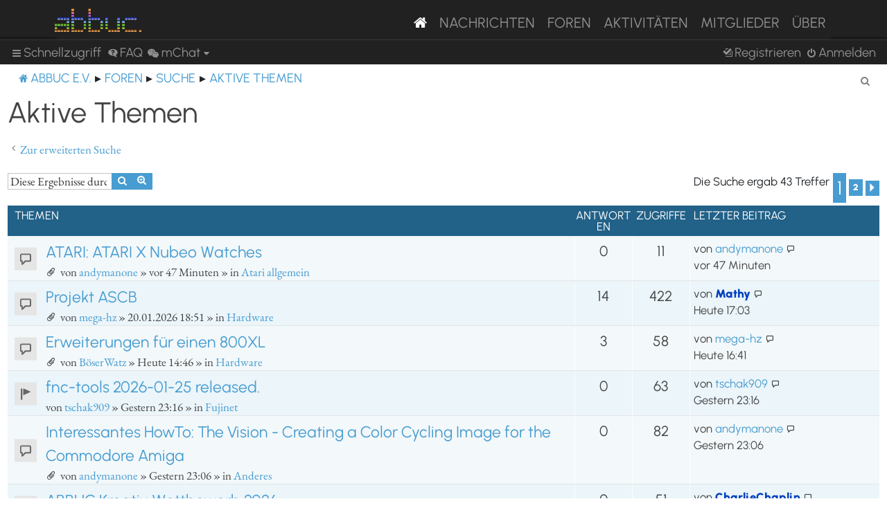

--- FILE ---
content_type: text/html; charset=UTF-8
request_url: https://abbuc.de/forum/search.php?search_id=active_topics&sid=1a98c4cd7db3d5226ee177f330f453d4
body_size: 98418
content:
<!DOCTYPE html>
<html dir="ltr" lang="de">
<head>
<meta charset="utf-8" />
<meta http-equiv="X-UA-Compatible" content="IE=edge">
<meta name="viewport" content="width=device-width, initial-scale=1" />


<title>ABBUC e.V. Forum - Aktive Themen</title>

	<link rel="alternate" type="application/atom+xml" title="Feed - ABBUC e.V. Forum" href="/forum/feed?sid=11a657eac3436ceb1190587fb2e2022d">			<link rel="alternate" type="application/atom+xml" title="Feed - Neue Themen" href="/forum/feed/topics?sid=11a657eac3436ceb1190587fb2e2022d">				

<!--
	phpBB style name: proflat
	Based on style:   prosilver (this is the default phpBB3 style)
	Original author:  Tom Beddard ( http://www.subBlue.com/ )
	Modified by:      Mazeltof ( http://www.mazeland.fr/ )
-->

<link href="./assets/css/font-awesome.min.css?assets_version=82" rel="stylesheet">
<link href="./styles/prosilver/theme/stylesheet.css?assets_version=82" rel="stylesheet">
<link href="./styles/abbuc/theme/style_proflat.css?assets_version=82" rel="stylesheet">
<link href="./styles/abbuc/theme/color_proflat.css?assets_version=82" rel="stylesheet">




<!--[if lte IE 9]>
	<link href="./styles/abbuc/theme/tweaks.css?assets_version=82" rel="stylesheet">
<![endif]-->
<!-- WORDPRESS STUFF -->
<link rel='stylesheet' id='dashicons-css'  href='./../wp-includes/css/dashicons.min.css?ver=5.5' type='text/css' media='all' />
<link rel='stylesheet' id='abbuc-bootstrap-css-css'  href='./../wp-content/themes/abbuc/inc/assets/css/bootstrap.min.css?ver=5.5' type='text/css' media='all' />
<!-- <link rel='stylesheet' id='abbuc-fontawesome-cdn-css'  href='./../wp-content/themes/abbuc/inc/assets/css/fontawesome.min.css?ver=5.5' type='text/css' media='all' /> -->
<link rel='stylesheet' id='abbuc-style-css'  href='./../wp-content/themes/abbuc/style.css?ver=5.5' type='text/css' media='all' />
<script type='text/javascript' src='./../wp-includes/js/jquery/jquery.js?ver=1.12.4-wp' id='jquery-js'></script>
<style type="text/css">
	header#masthead, navbar { background: #212121; }
</style>
<!-- END WORDPRESS STUFF -->


<link href="./ext/dmzx/mchat/styles/prosilver/theme/mchat.css?assets_version=82" rel="stylesheet" media="screen" />


</head>
<body id="phpbb" class="nojs notouch section-search ltr ">
<!-- WORDPRESS MASTHEAD -->
<div id="page" class="site">
		<a class="skip-link screen-reader-text" href="#content">Skip to content</a>
			<header id="masthead" class="site-header navbar-static-top navbar-dark" role="banner">
			<div class="container">
				<nav class="navbar navbar-expand-xl p-0" style="background: #212121;">
					<div class="navbar-brand">
						<a class="site-title" href="/"><img class="mastheadimg" src="./../wp-content/themes/abbuc/inc/img/wordmark.png"></a>
						
					</div>
					<button class="navbar-toggler" type="button" data-toggle="collapse" data-target="#main-nav" aria-controls="" aria-expanded="false" aria-label="Toggle navigation">
						<span class="navbar-toggler-icon"></span>
					</button>
	
					<div id="main-nav" class="mainmenu collapse navbar-collapse justify-content-end"><ul id="menu-main-menu" class="navbar-nav"><li itemscope="itemscope" itemtype="https://www.schema.org/SiteNavigationElement" id="menu-item-8096" class="menu-item menu-item-type-post_type menu-item-object-page menu-item-home current-menu-item page_item page-item-2106 current_page_item active menu-item-8096 nav-item"><a href="/" class="nav-link" aria-current="page"><i class="fa fa-home"></i></a></li>
						<li itemscope="itemscope" itemtype="https://www.schema.org/SiteNavigationElement" id="menu-item-8097" class="menu-item menu-item-type-post_type menu-item-object-page menu-item-8097 nav-item"><a title="Nachrichten" href="/nachrichten/" class="nav-link">Nachrichten</a></li>
						<li itemscope="itemscope" itemtype="https://www.schema.org/SiteNavigationElement" id="menu-item-8102" class="menu-item menu-item-type-custom menu-item-object-custom menu-item-8102 nav-item"><a title="Foren" href="/forum/" class="nav-link">Foren</a></li>
						<li itemscope="itemscope" itemtype="https://www.schema.org/SiteNavigationElement" id="menu-item-8201" class="menu-item menu-item-type-post_type menu-item-object-page menu-item-8201 nav-item"><a title="Aktivitäten" href="/aktivitaten/" class="nav-link">Aktivitäten</a></li>
						<li itemscope="itemscope" itemtype="https://www.schema.org/SiteNavigationElement" id="menu-item-8100" class="menu-item menu-item-type-post_type menu-item-object-page menu-item-8100 nav-item"><a title="Mitglieder" href="/mitglieder/" class="nav-link">Mitglieder</a></li>
						<li itemscope="itemscope" itemtype="https://www.schema.org/SiteNavigationElement" id="menu-item-8211" class="menu-item menu-item-type-post_type menu-item-object-page menu-item-8211 nav-item"><a title="Über" href="/ueber/" class="nav-link">Über</a></li>
						</ul></div>
											</nav>
			</div>
		</header><!-- #masthead -->
<!-- WORDPRESS MASTHEAD -->


	<a id="top" class="top-anchor" accesskey="t"></a>
	<div id="page-header">
		<div class="bb-navbar" role="navigation">
	<div class="navbar-container">
	<div class="inner">

	<ul id="nav-main" class="nav-main linklist" role="menubar">

		<li id="quick-links" class="quick-links dropdown-container responsive-menu" data-skip-responsive="true">
			<a href="#" class="dropdown-trigger">
				<i class="icon fa-bars fa-fw" aria-hidden="true"></i><span>Schnellzugriff</span>
			</a>
			<div class="dropdown">
				<div class="pointer"><div class="pointer-inner"></div></div>
				<ul class="dropdown-contents" role="menu">
					
											<li class="separator"></li>
																									<li>
								<a href="./search.php?search_id=unanswered&amp;sid=11a657eac3436ceb1190587fb2e2022d" role="menuitem">
									<i class="icon fa-file-o fa-fw icon-gray" aria-hidden="true"></i><span>Unbeantwortete Themen</span>
								</a>
							</li>
							<li>
								<a href="./search.php?search_id=active_topics&amp;sid=11a657eac3436ceb1190587fb2e2022d" role="menuitem">
									<i class="icon fa-file-o fa-fw icon-blue" aria-hidden="true"></i><span>Aktive Themen</span>
								</a>
							</li>
							<li class="separator"></li>
							<li>
								<a href="./search.php?sid=11a657eac3436ceb1190587fb2e2022d" role="menuitem">
									<i class="icon fa-search fa-fw" aria-hidden="true"></i><span>Suche</span>
								</a>
							</li>
					
											<li class="separator"></li>
													<li>
								<a href="./memberlist.php?sid=11a657eac3436ceb1190587fb2e2022d" role="menuitem">
									<i class="icon fa-group fa-fw" aria-hidden="true"></i><span>Mitglieder</span>
								</a>
							</li>
																			<li>
								<a href="./memberlist.php?mode=team&amp;sid=11a657eac3436ceb1190587fb2e2022d" role="menuitem">
									<i class="icon fa-shield fa-fw" aria-hidden="true"></i><span>Das Team</span>
								</a>
							</li>
																<li class="separator"></li>

						<li>
		<a href="/forum/thankslist?tslash=&amp;sid=11a657eac3436ceb1190587fb2e2022d"  role="menuitem">
			<i class="icon fa-thumbs-o-up fa-fw" aria-hidden="true"></i><span>Thanks list</span>
		</a>
	</li>
				</ul>
			</div>
		</li>

				<li data-skip-responsive="true">
			<a href="/forum/help/faq?sid=11a657eac3436ceb1190587fb2e2022d" rel="help" title="Häufig gestellte Fragen" role="menuitem">
				<i class="icon fa-question-circle fa-fw" aria-hidden="true"></i><span>FAQ</span>
			</a>
		</li>
			

<li class="mchat-nav" data-skip-responsive="true" data-select-match="mchat">
	<div class="mchat-nav-container dropdown-container">
		<a href="/forum/mchat?sid=11a657eac3436ceb1190587fb2e2022d" title="No one is chatting" class="mchat-nav-link-title dropdown-trigger" role="menuitem">
			<i class="icon fa fa-weixin fa-fw" aria-hidden="true"></i><span class="mchat-nav-link">mChat</span><i class="icon fa fa-caret-down mchat-nav-caret" aria-hidden="true"></i>
		</a>
		<div class="dropdown">
			<div class="pointer"><div class="pointer-inner"></div></div>
			<ul class="mchat-nav-menu dropdown-contents" role="menu">
													<li class="mchat-nav-custom-page">
						<a href="/forum/mchat?sid=11a657eac3436ceb1190587fb2e2022d" title="mChat page" role="menuitem">
							<i class="icon fa fa-weixin fa-fw" aria-hidden="true"></i><span>mChat page</span>
						</a>
					</li>
																	<li class="mchat-nav-archive">
						<a href="/forum/mchat/archive?sid=11a657eac3436ceb1190587fb2e2022d" title="Archive" role="menuitem">
							<i class="icon fa fa-history fa-fw" aria-hidden="true"></i><span>Archive</span>
						</a>
					</li>
																											</ul>
		</div>
	</div>
</li>

				
			<li class="rightside"  data-skip-responsive="true">
			<a href="./ucp.php?mode=login&amp;redirect=search.php%3Fsearch_id%3Dactive_topics&amp;sid=11a657eac3436ceb1190587fb2e2022d" title="Anmelden" accesskey="x" role="menuitem">
				<i class="icon fa-power-off fa-fw" aria-hidden="true"></i><span>Anmelden</span>
			</a>
		</li>
					<li class="rightside" data-skip-responsive="true">
				<a href="./ucp.php?mode=register&amp;sid=11a657eac3436ceb1190587fb2e2022d" role="menuitem">
					<i class="icon fa-pencil-square-o  fa-fw" aria-hidden="true"></i><span>Registrieren</span>
				</a>
			</li>
						</ul>
	</div>
	</div>
</div>	</div>

<div id="wrap" class="wrap">

				<div class="bb-navbar" role="navigation">
	<div class="inner">

	<ul id="nav-breadcrumbs" class="nav-breadcrumbs linklist navlinks" role="menubar">
								<li class="breadcrumbs" itemscope itemtype="http://schema.org/BreadcrumbList">
							<span class="crumb"  itemtype="http://schema.org/ListItem" itemprop="itemListElement" itemscope><a href="https://abbuc.de" itemtype="https://schema.org/Thing" itemscope itemprop="item" data-navbar-reference="home"><i class="icon fa-home fa-fw" aria-hidden="true"></i><span itemprop="name">ABBUC e.V.</span></a><meta itemprop="position" content="1" /></span>
										<span class="crumb"  itemtype="http://schema.org/ListItem" itemprop="itemListElement" itemscope><a href="./index.php?sid=11a657eac3436ceb1190587fb2e2022d" itemtype="https://schema.org/Thing" itemscope itemprop="item" accesskey="h" data-navbar-reference="index"><span itemprop="name">Foren</span></a><meta itemprop="position" content="2" /></span>

																			<span class="crumb"  itemtype="http://schema.org/ListItem" itemprop="itemListElement" itemscope><a href="./search.php?sid=11a657eac3436ceb1190587fb2e2022d" itemtype="https://schema.org/Thing" itemscope itemprop="item"><span itemprop="name">Suche</span></a><meta itemprop="position" content="3" /></span>
																							<span class="crumb"  itemtype="http://schema.org/ListItem" itemprop="itemListElement" itemscope><a href="./search.php?search_id=active_topics&amp;sid=11a657eac3436ceb1190587fb2e2022d" itemtype="https://schema.org/Thing" itemscope itemprop="item"><span itemprop="name">Aktive Themen</span></a><meta itemprop="position" content="4" /></span>
												</li>
		
					<li class="rightside responsive-search">
				<a href="./search.php?sid=11a657eac3436ceb1190587fb2e2022d" title="Zeigt die erweiterten Suchoptionen an" role="menuitem">
					<i class="icon fa-search fa-fw" aria-hidden="true"></i><span class="sr-only">Suche</span>
				</a>
			</li>
		
			</ul>

	</div>
</div>

	
	<a id="start_here" class="anchor"></a>
	<div id="page-body" class="page-body" role="main">

		
		

<h2 class="searchresults-title">Aktive Themen</h2>

	<p class="advanced-search-link">
		<a class="arrow-left" href="./search.php?sid=11a657eac3436ceb1190587fb2e2022d" title="Erweiterte Suche">
			<i class="icon fa-angle-left fa-fw icon-black" aria-hidden="true"></i><span>Zur erweiterten Suche</span>
		</a>
	</p>


	<div class="action-bar bar-top">

			<div class="search-box" role="search">
			<form method="post" action="./search.php?st=7&amp;sk=t&amp;sd=d&amp;sr=topics&amp;sid=11a657eac3436ceb1190587fb2e2022d&amp;search_id=active_topics">
			<fieldset>
				<input class="inputbox search tiny" type="search" name="add_keywords" id="add_keywords" value="" placeholder="Diese Ergebnisse durchsuchen" />
				<button class="button button-search" type="submit" title="Suche">
					<i class="icon fa-search fa-fw" aria-hidden="true"></i><span class="sr-only">Suche</span>
				</button>
				<a href="./search.php?sid=11a657eac3436ceb1190587fb2e2022d" class="button button-search-end" title="Erweiterte Suche">
					<i class="icon fa-cog fa-fw" aria-hidden="true"></i><span class="sr-only">Erweiterte Suche</span>
				</a>
			</fieldset>
			</form>
		</div>
	
		
		<div class="pagination">
						Die Suche ergab 43 Treffer
							<ul>
		<li class="active"><span>1</span></li>
				<li><a class="button" href="./search.php?st=7&amp;sk=t&amp;sd=d&amp;sr=topics&amp;sid=11a657eac3436ceb1190587fb2e2022d&amp;search_id=active_topics&amp;start=32" role="button">2</a></li>
				<li class="arrow next"><a class="button button-icon-only" href="./search.php?st=7&amp;sk=t&amp;sd=d&amp;sr=topics&amp;sid=11a657eac3436ceb1190587fb2e2022d&amp;search_id=active_topics&amp;start=32" rel="next" role="button"><i class="icon fa-chevron-right fa-fw" aria-hidden="true"></i><span class="sr-only">Nächste</span></a></li>
	</ul>
					</div>
	</div>


		<div class="forumbg">

		<div class="inner">
		<ul class="topiclist">
			<li class="header">
				<dl class="row-item">
					<dt><div class="list-inner">Themen</div></dt>
					<dd class="posts">Antworten</dd>
					<dd class="views">Zugriffe</dd>
					<dd class="lastpost"><span>Letzter Beitrag</span></dd>
				</dl>
			</li>
		</ul>
		<ul class="topiclist topics">

								<li class="row bg1">
				<dl class="row-item topic_read">
					<dt title="Es gibt keine neuen ungelesenen Beiträge in diesem Thema.">
											<div class="list-inner">
																					<a href="./viewtopic.php?f=6&amp;t=4879&amp;sid=11a657eac3436ceb1190587fb2e2022d" class="topictitle">ATARI: ATARI X Nubeo Watches</a>
																												<br />
							
															<div class="responsive-show" style="display: none;">
									Letzter Beitrag von <a href="./memberlist.php?mode=viewprofile&amp;u=147&amp;sid=11a657eac3436ceb1190587fb2e2022d" class="username">andymanone</a> &laquo; <a href="./viewtopic.php?f=6&amp;t=4879&amp;p=39313&amp;sid=11a657eac3436ceb1190587fb2e2022d#p39313" title="Gehe zum letzten Beitrag"><time datetime="2026-01-26T16:59:21+00:00">vor 47 Minuten</time></a>
									<br />Verfasst in <a href="./viewforum.php?f=6&amp;sid=11a657eac3436ceb1190587fb2e2022d">Atari allgemein</a>
								</div>
														
							<div class="responsive-hide left-box">
																<i class="icon fa-paperclip fa-fw" aria-hidden="true"></i>																von <a href="./memberlist.php?mode=viewprofile&amp;u=147&amp;sid=11a657eac3436ceb1190587fb2e2022d" class="username">andymanone</a> &raquo; <time datetime="2026-01-26T16:59:21+00:00">vor 47 Minuten</time> &raquo; in <a href="./viewforum.php?f=6&amp;sid=11a657eac3436ceb1190587fb2e2022d">Atari allgemein</a>
															</div>

							
													</div>
					</dt>
					<dd class="posts">0 <dfn>Antworten</dfn></dd>
					<dd class="views">11 <dfn>Zugriffe</dfn></dd>
					<dd class="lastpost">
						<span><dfn>Letzter Beitrag </dfn>von <a href="./memberlist.php?mode=viewprofile&amp;u=147&amp;sid=11a657eac3436ceb1190587fb2e2022d" class="username">andymanone</a>															<a href="./viewtopic.php?f=6&amp;t=4879&amp;p=39313&amp;sid=11a657eac3436ceb1190587fb2e2022d#p39313" title="Gehe zum letzten Beitrag">
									<i class="icon fa-external-link-square fa-fw icon-lightgray icon-md" aria-hidden="true"></i><span class="sr-only"></span>
								</a>
														<br /><time datetime="2026-01-26T16:59:21+00:00">vor 47 Minuten</time>
						</span>
					</dd>
				</dl>
			</li>
											<li class="row bg2">
				<dl class="row-item topic_read">
					<dt title="Es gibt keine neuen ungelesenen Beiträge in diesem Thema.">
											<div class="list-inner">
																					<a href="./viewtopic.php?f=3&amp;t=4855&amp;sid=11a657eac3436ceb1190587fb2e2022d" class="topictitle">Projekt ASCB</a>
																												<br />
							
															<div class="responsive-show" style="display: none;">
									Letzter Beitrag von <a href="./memberlist.php?mode=viewprofile&amp;u=61&amp;sid=11a657eac3436ceb1190587fb2e2022d" style="color: #0040BF;" class="username-coloured">Mathy</a> &laquo; <a href="./viewtopic.php?f=3&amp;t=4855&amp;p=39310&amp;sid=11a657eac3436ceb1190587fb2e2022d#p39310" title="Gehe zum letzten Beitrag"><time datetime="2026-01-26T16:03:09+00:00">Heute 17:03</time></a>
									<br />Verfasst in <a href="./viewforum.php?f=3&amp;sid=11a657eac3436ceb1190587fb2e2022d">Hardware</a>
								</div>
							<span class="responsive-show left-box" style="display: none;">Antworten: <strong>14</strong></span>							
							<div class="responsive-hide left-box">
																<i class="icon fa-paperclip fa-fw" aria-hidden="true"></i>																von <a href="./memberlist.php?mode=viewprofile&amp;u=322&amp;sid=11a657eac3436ceb1190587fb2e2022d" class="username">mega-hz</a> &raquo; <time datetime="2026-01-20T17:51:02+00:00">20.01.2026 18:51</time> &raquo; in <a href="./viewforum.php?f=3&amp;sid=11a657eac3436ceb1190587fb2e2022d">Hardware</a>
															</div>

							
													</div>
					</dt>
					<dd class="posts">14 <dfn>Antworten</dfn></dd>
					<dd class="views">422 <dfn>Zugriffe</dfn></dd>
					<dd class="lastpost">
						<span><dfn>Letzter Beitrag </dfn>von <a href="./memberlist.php?mode=viewprofile&amp;u=61&amp;sid=11a657eac3436ceb1190587fb2e2022d" style="color: #0040BF;" class="username-coloured">Mathy</a>															<a href="./viewtopic.php?f=3&amp;t=4855&amp;p=39310&amp;sid=11a657eac3436ceb1190587fb2e2022d#p39310" title="Gehe zum letzten Beitrag">
									<i class="icon fa-external-link-square fa-fw icon-lightgray icon-md" aria-hidden="true"></i><span class="sr-only"></span>
								</a>
														<br /><time datetime="2026-01-26T16:03:09+00:00">Heute 17:03</time>
						</span>
					</dd>
				</dl>
			</li>
											<li class="row bg1">
				<dl class="row-item topic_read">
					<dt title="Es gibt keine neuen ungelesenen Beiträge in diesem Thema.">
											<div class="list-inner">
																					<a href="./viewtopic.php?f=3&amp;t=4878&amp;sid=11a657eac3436ceb1190587fb2e2022d" class="topictitle">Erweiterungen für einen 800XL</a>
																												<br />
							
															<div class="responsive-show" style="display: none;">
									Letzter Beitrag von <a href="./memberlist.php?mode=viewprofile&amp;u=322&amp;sid=11a657eac3436ceb1190587fb2e2022d" class="username">mega-hz</a> &laquo; <a href="./viewtopic.php?f=3&amp;t=4878&amp;p=39308&amp;sid=11a657eac3436ceb1190587fb2e2022d#p39308" title="Gehe zum letzten Beitrag"><time datetime="2026-01-26T15:41:51+00:00">Heute 16:41</time></a>
									<br />Verfasst in <a href="./viewforum.php?f=3&amp;sid=11a657eac3436ceb1190587fb2e2022d">Hardware</a>
								</div>
							<span class="responsive-show left-box" style="display: none;">Antworten: <strong>3</strong></span>							
							<div class="responsive-hide left-box">
																<i class="icon fa-paperclip fa-fw" aria-hidden="true"></i>																von <a href="./memberlist.php?mode=viewprofile&amp;u=359&amp;sid=11a657eac3436ceb1190587fb2e2022d" class="username">BöserWatz</a> &raquo; <time datetime="2026-01-26T13:46:01+00:00">Heute 14:46</time> &raquo; in <a href="./viewforum.php?f=3&amp;sid=11a657eac3436ceb1190587fb2e2022d">Hardware</a>
															</div>

							
													</div>
					</dt>
					<dd class="posts">3 <dfn>Antworten</dfn></dd>
					<dd class="views">58 <dfn>Zugriffe</dfn></dd>
					<dd class="lastpost">
						<span><dfn>Letzter Beitrag </dfn>von <a href="./memberlist.php?mode=viewprofile&amp;u=322&amp;sid=11a657eac3436ceb1190587fb2e2022d" class="username">mega-hz</a>															<a href="./viewtopic.php?f=3&amp;t=4878&amp;p=39308&amp;sid=11a657eac3436ceb1190587fb2e2022d#p39308" title="Gehe zum letzten Beitrag">
									<i class="icon fa-external-link-square fa-fw icon-lightgray icon-md" aria-hidden="true"></i><span class="sr-only"></span>
								</a>
														<br /><time datetime="2026-01-26T15:41:51+00:00">Heute 16:41</time>
						</span>
					</dd>
				</dl>
			</li>
											<li class="row bg2">
				<dl class="row-item announce_read">
					<dt title="Es gibt keine neuen ungelesenen Beiträge in diesem Thema.">
											<div class="list-inner">
																					<a href="./viewtopic.php?f=30&amp;t=4877&amp;sid=11a657eac3436ceb1190587fb2e2022d" class="topictitle">fnc-tools 2026-01-25 released.</a>
																												<br />
							
															<div class="responsive-show" style="display: none;">
									Letzter Beitrag von <a href="./memberlist.php?mode=viewprofile&amp;u=79&amp;sid=11a657eac3436ceb1190587fb2e2022d" class="username">tschak909</a> &laquo; <a href="./viewtopic.php?f=30&amp;t=4877&amp;p=39301&amp;sid=11a657eac3436ceb1190587fb2e2022d#p39301" title="Gehe zum letzten Beitrag"><time datetime="2026-01-25T22:16:37+00:00">Gestern 23:16</time></a>
									<br />Verfasst in <a href="./viewforum.php?f=30&amp;sid=11a657eac3436ceb1190587fb2e2022d">Fujinet</a>
								</div>
														
							<div class="responsive-hide left-box">
																																von <a href="./memberlist.php?mode=viewprofile&amp;u=79&amp;sid=11a657eac3436ceb1190587fb2e2022d" class="username">tschak909</a> &raquo; <time datetime="2026-01-25T22:16:37+00:00">Gestern 23:16</time> &raquo; in <a href="./viewforum.php?f=30&amp;sid=11a657eac3436ceb1190587fb2e2022d">Fujinet</a>
															</div>

							
													</div>
					</dt>
					<dd class="posts">0 <dfn>Antworten</dfn></dd>
					<dd class="views">63 <dfn>Zugriffe</dfn></dd>
					<dd class="lastpost">
						<span><dfn>Letzter Beitrag </dfn>von <a href="./memberlist.php?mode=viewprofile&amp;u=79&amp;sid=11a657eac3436ceb1190587fb2e2022d" class="username">tschak909</a>															<a href="./viewtopic.php?f=30&amp;t=4877&amp;p=39301&amp;sid=11a657eac3436ceb1190587fb2e2022d#p39301" title="Gehe zum letzten Beitrag">
									<i class="icon fa-external-link-square fa-fw icon-lightgray icon-md" aria-hidden="true"></i><span class="sr-only"></span>
								</a>
														<br /><time datetime="2026-01-25T22:16:37+00:00">Gestern 23:16</time>
						</span>
					</dd>
				</dl>
			</li>
											<li class="row bg1">
				<dl class="row-item topic_read">
					<dt title="Es gibt keine neuen ungelesenen Beiträge in diesem Thema.">
											<div class="list-inner">
																					<a href="./viewtopic.php?f=4&amp;t=4876&amp;sid=11a657eac3436ceb1190587fb2e2022d" class="topictitle">Interessantes HowTo: The Vision - Creating a Color Cycling Image for the Commodore Amiga</a>
																												<br />
							
															<div class="responsive-show" style="display: none;">
									Letzter Beitrag von <a href="./memberlist.php?mode=viewprofile&amp;u=147&amp;sid=11a657eac3436ceb1190587fb2e2022d" class="username">andymanone</a> &laquo; <a href="./viewtopic.php?f=4&amp;t=4876&amp;p=39300&amp;sid=11a657eac3436ceb1190587fb2e2022d#p39300" title="Gehe zum letzten Beitrag"><time datetime="2026-01-25T22:06:30+00:00">Gestern 23:06</time></a>
									<br />Verfasst in <a href="./viewforum.php?f=4&amp;sid=11a657eac3436ceb1190587fb2e2022d">Anderes</a>
								</div>
														
							<div class="responsive-hide left-box">
																<i class="icon fa-paperclip fa-fw" aria-hidden="true"></i>																von <a href="./memberlist.php?mode=viewprofile&amp;u=147&amp;sid=11a657eac3436ceb1190587fb2e2022d" class="username">andymanone</a> &raquo; <time datetime="2026-01-25T22:06:30+00:00">Gestern 23:06</time> &raquo; in <a href="./viewforum.php?f=4&amp;sid=11a657eac3436ceb1190587fb2e2022d">Anderes</a>
															</div>

							
													</div>
					</dt>
					<dd class="posts">0 <dfn>Antworten</dfn></dd>
					<dd class="views">82 <dfn>Zugriffe</dfn></dd>
					<dd class="lastpost">
						<span><dfn>Letzter Beitrag </dfn>von <a href="./memberlist.php?mode=viewprofile&amp;u=147&amp;sid=11a657eac3436ceb1190587fb2e2022d" class="username">andymanone</a>															<a href="./viewtopic.php?f=4&amp;t=4876&amp;p=39300&amp;sid=11a657eac3436ceb1190587fb2e2022d#p39300" title="Gehe zum letzten Beitrag">
									<i class="icon fa-external-link-square fa-fw icon-lightgray icon-md" aria-hidden="true"></i><span class="sr-only"></span>
								</a>
														<br /><time datetime="2026-01-25T22:06:30+00:00">Gestern 23:06</time>
						</span>
					</dd>
				</dl>
			</li>
											<li class="row bg2">
				<dl class="row-item announce_read">
					<dt title="Es gibt keine neuen ungelesenen Beiträge in diesem Thema.">
											<div class="list-inner">
																					<a href="./viewtopic.php?f=4&amp;t=4875&amp;sid=11a657eac3436ceb1190587fb2e2022d" class="topictitle">ABBUC Kreativ Wettbewerb 2026</a>
																												<br />
							
															<div class="responsive-show" style="display: none;">
									Letzter Beitrag von <a href="./memberlist.php?mode=viewprofile&amp;u=69&amp;sid=11a657eac3436ceb1190587fb2e2022d" style="color: #0040BF;" class="username-coloured">CharlieChaplin</a> &laquo; <a href="./viewtopic.php?f=4&amp;t=4875&amp;p=39299&amp;sid=11a657eac3436ceb1190587fb2e2022d#p39299" title="Gehe zum letzten Beitrag"><time datetime="2026-01-25T20:17:00+00:00">Gestern 21:17</time></a>
									<br />Verfasst in <a href="./viewforum.php?f=4&amp;sid=11a657eac3436ceb1190587fb2e2022d">Anderes</a>
								</div>
														
							<div class="responsive-hide left-box">
																																von <a href="./memberlist.php?mode=viewprofile&amp;u=69&amp;sid=11a657eac3436ceb1190587fb2e2022d" style="color: #0040BF;" class="username-coloured">CharlieChaplin</a> &raquo; <time datetime="2026-01-25T20:17:00+00:00">Gestern 21:17</time> &raquo; in <a href="./viewforum.php?f=4&amp;sid=11a657eac3436ceb1190587fb2e2022d">Anderes</a>
															</div>

							
													</div>
					</dt>
					<dd class="posts">0 <dfn>Antworten</dfn></dd>
					<dd class="views">51 <dfn>Zugriffe</dfn></dd>
					<dd class="lastpost">
						<span><dfn>Letzter Beitrag </dfn>von <a href="./memberlist.php?mode=viewprofile&amp;u=69&amp;sid=11a657eac3436ceb1190587fb2e2022d" style="color: #0040BF;" class="username-coloured">CharlieChaplin</a>															<a href="./viewtopic.php?f=4&amp;t=4875&amp;p=39299&amp;sid=11a657eac3436ceb1190587fb2e2022d#p39299" title="Gehe zum letzten Beitrag">
									<i class="icon fa-external-link-square fa-fw icon-lightgray icon-md" aria-hidden="true"></i><span class="sr-only"></span>
								</a>
														<br /><time datetime="2026-01-25T20:17:00+00:00">Gestern 21:17</time>
						</span>
					</dd>
				</dl>
			</li>
											<li class="row bg1">
				<dl class="row-item topic_read">
					<dt title="Es gibt keine neuen ungelesenen Beiträge in diesem Thema.">
											<div class="list-inner">
																					<a href="./viewtopic.php?f=3&amp;t=4863&amp;sid=11a657eac3436ceb1190587fb2e2022d" class="topictitle">ATARI 8-Bit XL/XE: SX212 WiFi Retromodem, a non destructive PCB replacement featuring Wifi modem</a>
																												<br />
							
															<div class="responsive-show" style="display: none;">
									Letzter Beitrag von <a href="./memberlist.php?mode=viewprofile&amp;u=322&amp;sid=11a657eac3436ceb1190587fb2e2022d" class="username">mega-hz</a> &laquo; <a href="./viewtopic.php?f=3&amp;t=4863&amp;p=39298&amp;sid=11a657eac3436ceb1190587fb2e2022d#p39298" title="Gehe zum letzten Beitrag"><time datetime="2026-01-25T19:51:54+00:00">Gestern 20:51</time></a>
									<br />Verfasst in <a href="./viewforum.php?f=3&amp;sid=11a657eac3436ceb1190587fb2e2022d">Hardware</a>
								</div>
							<span class="responsive-show left-box" style="display: none;">Antworten: <strong>1</strong></span>							
							<div class="responsive-hide left-box">
																<i class="icon fa-paperclip fa-fw" aria-hidden="true"></i>																von <a href="./memberlist.php?mode=viewprofile&amp;u=147&amp;sid=11a657eac3436ceb1190587fb2e2022d" class="username">andymanone</a> &raquo; <time datetime="2026-01-22T16:55:57+00:00">22.01.2026 17:55</time> &raquo; in <a href="./viewforum.php?f=3&amp;sid=11a657eac3436ceb1190587fb2e2022d">Hardware</a>
															</div>

							
													</div>
					</dt>
					<dd class="posts">1 <dfn>Antworten</dfn></dd>
					<dd class="views">154 <dfn>Zugriffe</dfn></dd>
					<dd class="lastpost">
						<span><dfn>Letzter Beitrag </dfn>von <a href="./memberlist.php?mode=viewprofile&amp;u=322&amp;sid=11a657eac3436ceb1190587fb2e2022d" class="username">mega-hz</a>															<a href="./viewtopic.php?f=3&amp;t=4863&amp;p=39298&amp;sid=11a657eac3436ceb1190587fb2e2022d#p39298" title="Gehe zum letzten Beitrag">
									<i class="icon fa-external-link-square fa-fw icon-lightgray icon-md" aria-hidden="true"></i><span class="sr-only"></span>
								</a>
														<br /><time datetime="2026-01-25T19:51:54+00:00">Gestern 20:51</time>
						</span>
					</dd>
				</dl>
			</li>
											<li class="row bg2">
				<dl class="row-item topic_read">
					<dt title="Es gibt keine neuen ungelesenen Beiträge in diesem Thema.">
											<div class="list-inner">
																					<a href="./viewtopic.php?f=19&amp;t=4793&amp;sid=11a657eac3436ceb1190587fb2e2022d" class="topictitle">Re-Falcon030</a>
																												<br />
							
															<div class="responsive-show" style="display: none;">
									Letzter Beitrag von <a href="./memberlist.php?mode=viewprofile&amp;u=147&amp;sid=11a657eac3436ceb1190587fb2e2022d" class="username">andymanone</a> &laquo; <a href="./viewtopic.php?f=19&amp;t=4793&amp;p=39297&amp;sid=11a657eac3436ceb1190587fb2e2022d#p39297" title="Gehe zum letzten Beitrag"><time datetime="2026-01-25T17:02:02+00:00">Gestern 18:02</time></a>
									<br />Verfasst in <a href="./viewforum.php?f=19&amp;sid=11a657eac3436ceb1190587fb2e2022d">ATARI 16Bit - ST, Falcon, TT</a>
								</div>
							<span class="responsive-show left-box" style="display: none;">Antworten: <strong>5</strong></span>							
							<div class="responsive-hide left-box">
																<i class="icon fa-paperclip fa-fw" aria-hidden="true"></i>																von <a href="./memberlist.php?mode=viewprofile&amp;u=665&amp;sid=11a657eac3436ceb1190587fb2e2022d" class="username">yano</a> &raquo; <time datetime="2025-12-30T08:31:06+00:00">30.12.2025 09:31</time> &raquo; in <a href="./viewforum.php?f=19&amp;sid=11a657eac3436ceb1190587fb2e2022d">ATARI 16Bit - ST, Falcon, TT</a>
															</div>

							
													</div>
					</dt>
					<dd class="posts">5 <dfn>Antworten</dfn></dd>
					<dd class="views">819 <dfn>Zugriffe</dfn></dd>
					<dd class="lastpost">
						<span><dfn>Letzter Beitrag </dfn>von <a href="./memberlist.php?mode=viewprofile&amp;u=147&amp;sid=11a657eac3436ceb1190587fb2e2022d" class="username">andymanone</a>															<a href="./viewtopic.php?f=19&amp;t=4793&amp;p=39297&amp;sid=11a657eac3436ceb1190587fb2e2022d#p39297" title="Gehe zum letzten Beitrag">
									<i class="icon fa-external-link-square fa-fw icon-lightgray icon-md" aria-hidden="true"></i><span class="sr-only"></span>
								</a>
														<br /><time datetime="2026-01-25T17:02:02+00:00">Gestern 18:02</time>
						</span>
					</dd>
				</dl>
			</li>
											<li class="row bg1">
				<dl class="row-item topic_read">
					<dt title="Es gibt keine neuen ungelesenen Beiträge in diesem Thema.">
											<div class="list-inner">
																					<a href="./viewtopic.php?f=7&amp;t=4861&amp;sid=11a657eac3436ceb1190587fb2e2022d" class="topictitle">RESET Problemchen</a>
																												<br />
							
															<div class="responsive-show" style="display: none;">
									Letzter Beitrag von <a href="./memberlist.php?mode=viewprofile&amp;u=322&amp;sid=11a657eac3436ceb1190587fb2e2022d" class="username">mega-hz</a> &laquo; <a href="./viewtopic.php?f=7&amp;t=4861&amp;p=39295&amp;sid=11a657eac3436ceb1190587fb2e2022d#p39295" title="Gehe zum letzten Beitrag"><time datetime="2026-01-25T13:43:16+00:00">Gestern 14:43</time></a>
									<br />Verfasst in <a href="./viewforum.php?f=7&amp;sid=11a657eac3436ceb1190587fb2e2022d">Programmierung</a>
								</div>
							<span class="responsive-show left-box" style="display: none;">Antworten: <strong>12</strong></span>							
							<div class="responsive-hide left-box">
																																von <a href="./memberlist.php?mode=viewprofile&amp;u=322&amp;sid=11a657eac3436ceb1190587fb2e2022d" class="username">mega-hz</a> &raquo; <time datetime="2026-01-21T22:29:58+00:00">21.01.2026 23:29</time> &raquo; in <a href="./viewforum.php?f=7&amp;sid=11a657eac3436ceb1190587fb2e2022d">Programmierung</a>
															</div>

							
													</div>
					</dt>
					<dd class="posts">12 <dfn>Antworten</dfn></dd>
					<dd class="views">531 <dfn>Zugriffe</dfn></dd>
					<dd class="lastpost">
						<span><dfn>Letzter Beitrag </dfn>von <a href="./memberlist.php?mode=viewprofile&amp;u=322&amp;sid=11a657eac3436ceb1190587fb2e2022d" class="username">mega-hz</a>															<a href="./viewtopic.php?f=7&amp;t=4861&amp;p=39295&amp;sid=11a657eac3436ceb1190587fb2e2022d#p39295" title="Gehe zum letzten Beitrag">
									<i class="icon fa-external-link-square fa-fw icon-lightgray icon-md" aria-hidden="true"></i><span class="sr-only"></span>
								</a>
														<br /><time datetime="2026-01-25T13:43:16+00:00">Gestern 14:43</time>
						</span>
					</dd>
				</dl>
			</li>
											<li class="row bg2">
				<dl class="row-item topic_read_hot">
					<dt title="Es gibt keine neuen ungelesenen Beiträge in diesem Thema.">
											<div class="list-inner">
																					<a href="./viewtopic.php?f=17&amp;t=4749&amp;sid=11a657eac3436ceb1190587fb2e2022d" class="topictitle">PokeyMAX Sammelbestellung</a>
																												<br />
							
															<div class="responsive-show" style="display: none;">
									Letzter Beitrag von <a href="./memberlist.php?mode=viewprofile&amp;u=234&amp;sid=11a657eac3436ceb1190587fb2e2022d" class="username">kgo</a> &laquo; <a href="./viewtopic.php?f=17&amp;t=4749&amp;p=39294&amp;sid=11a657eac3436ceb1190587fb2e2022d#p39294" title="Gehe zum letzten Beitrag"><time datetime="2026-01-25T10:01:17+00:00">Gestern 11:01</time></a>
									<br />Verfasst in <a href="./viewforum.php?f=17&amp;sid=11a657eac3436ceb1190587fb2e2022d">Marktplatz</a>
								</div>
							<span class="responsive-show left-box" style="display: none;">Antworten: <strong>51</strong></span>							
							<div class="responsive-hide left-box">
																<i class="icon fa-paperclip fa-fw" aria-hidden="true"></i>																von <a href="./memberlist.php?mode=viewprofile&amp;u=144&amp;sid=11a657eac3436ceb1190587fb2e2022d" class="username">Mark</a> &raquo; <time datetime="2025-12-15T12:07:14+00:00">15.12.2025 13:07</time> &raquo; in <a href="./viewforum.php?f=17&amp;sid=11a657eac3436ceb1190587fb2e2022d">Marktplatz</a>
															</div>

														<div class="pagination">
								<span><i class="icon fa-clone fa-fw" aria-hidden="true"></i></span>
								<ul>
																	<li><a class="button" href="./viewtopic.php?f=17&amp;t=4749&amp;sid=11a657eac3436ceb1190587fb2e2022d">1</a></li>
																										<li><a class="button" href="./viewtopic.php?f=17&amp;t=4749&amp;sid=11a657eac3436ceb1190587fb2e2022d&amp;start=40">2</a></li>
																																																			</ul>
							</div>
							
													</div>
					</dt>
					<dd class="posts">51 <dfn>Antworten</dfn></dd>
					<dd class="views">9902 <dfn>Zugriffe</dfn></dd>
					<dd class="lastpost">
						<span><dfn>Letzter Beitrag </dfn>von <a href="./memberlist.php?mode=viewprofile&amp;u=234&amp;sid=11a657eac3436ceb1190587fb2e2022d" class="username">kgo</a>															<a href="./viewtopic.php?f=17&amp;t=4749&amp;p=39294&amp;sid=11a657eac3436ceb1190587fb2e2022d#p39294" title="Gehe zum letzten Beitrag">
									<i class="icon fa-external-link-square fa-fw icon-lightgray icon-md" aria-hidden="true"></i><span class="sr-only"></span>
								</a>
														<br /><time datetime="2026-01-25T10:01:17+00:00">Gestern 11:01</time>
						</span>
					</dd>
				</dl>
			</li>
											<li class="row bg1">
				<dl class="row-item topic_read">
					<dt title="Es gibt keine neuen ungelesenen Beiträge in diesem Thema.">
											<div class="list-inner">
																					<a href="./viewtopic.php?f=4&amp;t=4868&amp;sid=11a657eac3436ceb1190587fb2e2022d" class="topictitle">Spielefans unter Beobachtung</a>
																												<br />
							
															<div class="responsive-show" style="display: none;">
									Letzter Beitrag von <a href="./memberlist.php?mode=viewprofile&amp;u=98&amp;sid=11a657eac3436ceb1190587fb2e2022d" class="username">DjayBee</a> &laquo; <a href="./viewtopic.php?f=4&amp;t=4868&amp;p=39293&amp;sid=11a657eac3436ceb1190587fb2e2022d#p39293" title="Gehe zum letzten Beitrag"><time datetime="2026-01-25T09:38:53+00:00">Gestern 10:38</time></a>
									<br />Verfasst in <a href="./viewforum.php?f=4&amp;sid=11a657eac3436ceb1190587fb2e2022d">Anderes</a>
								</div>
							<span class="responsive-show left-box" style="display: none;">Antworten: <strong>1</strong></span>							
							<div class="responsive-hide left-box">
																																von <a href="./memberlist.php?mode=viewprofile&amp;u=309&amp;sid=11a657eac3436ceb1190587fb2e2022d" class="username">MichaG</a> &raquo; <time datetime="2026-01-23T06:57:18+00:00">23.01.2026 07:57</time> &raquo; in <a href="./viewforum.php?f=4&amp;sid=11a657eac3436ceb1190587fb2e2022d">Anderes</a>
															</div>

							
													</div>
					</dt>
					<dd class="posts">1 <dfn>Antworten</dfn></dd>
					<dd class="views">286 <dfn>Zugriffe</dfn></dd>
					<dd class="lastpost">
						<span><dfn>Letzter Beitrag </dfn>von <a href="./memberlist.php?mode=viewprofile&amp;u=98&amp;sid=11a657eac3436ceb1190587fb2e2022d" class="username">DjayBee</a>															<a href="./viewtopic.php?f=4&amp;t=4868&amp;p=39293&amp;sid=11a657eac3436ceb1190587fb2e2022d#p39293" title="Gehe zum letzten Beitrag">
									<i class="icon fa-external-link-square fa-fw icon-lightgray icon-md" aria-hidden="true"></i><span class="sr-only"></span>
								</a>
														<br /><time datetime="2026-01-25T09:38:53+00:00">Gestern 10:38</time>
						</span>
					</dd>
				</dl>
			</li>
											<li class="row bg2">
				<dl class="row-item topic_read">
					<dt title="Es gibt keine neuen ungelesenen Beiträge in diesem Thema.">
											<div class="list-inner">
																					<a href="./viewtopic.php?f=30&amp;t=4850&amp;sid=11a657eac3436ceb1190587fb2e2022d" class="topictitle">Der MidiMaze-Modus ist jetzt stabil!</a>
																												<br />
							
															<div class="responsive-show" style="display: none;">
									Letzter Beitrag von <a href="./memberlist.php?mode=viewprofile&amp;u=98&amp;sid=11a657eac3436ceb1190587fb2e2022d" class="username">DjayBee</a> &laquo; <a href="./viewtopic.php?f=30&amp;t=4850&amp;p=39291&amp;sid=11a657eac3436ceb1190587fb2e2022d#p39291" title="Gehe zum letzten Beitrag"><time datetime="2026-01-24T23:03:20+00:00">Gestern 00:03</time></a>
									<br />Verfasst in <a href="./viewforum.php?f=30&amp;sid=11a657eac3436ceb1190587fb2e2022d">Fujinet</a>
								</div>
							<span class="responsive-show left-box" style="display: none;">Antworten: <strong>3</strong></span>							
							<div class="responsive-hide left-box">
																<i class="icon fa-paperclip fa-fw" aria-hidden="true"></i>																von <a href="./memberlist.php?mode=viewprofile&amp;u=79&amp;sid=11a657eac3436ceb1190587fb2e2022d" class="username">tschak909</a> &raquo; <time datetime="2026-01-19T01:58:19+00:00">19.01.2026 02:58</time> &raquo; in <a href="./viewforum.php?f=30&amp;sid=11a657eac3436ceb1190587fb2e2022d">Fujinet</a>
															</div>

							
													</div>
					</dt>
					<dd class="posts">3 <dfn>Antworten</dfn></dd>
					<dd class="views">338 <dfn>Zugriffe</dfn></dd>
					<dd class="lastpost">
						<span><dfn>Letzter Beitrag </dfn>von <a href="./memberlist.php?mode=viewprofile&amp;u=98&amp;sid=11a657eac3436ceb1190587fb2e2022d" class="username">DjayBee</a>															<a href="./viewtopic.php?f=30&amp;t=4850&amp;p=39291&amp;sid=11a657eac3436ceb1190587fb2e2022d#p39291" title="Gehe zum letzten Beitrag">
									<i class="icon fa-external-link-square fa-fw icon-lightgray icon-md" aria-hidden="true"></i><span class="sr-only"></span>
								</a>
														<br /><time datetime="2026-01-24T23:03:20+00:00">Gestern 00:03</time>
						</span>
					</dd>
				</dl>
			</li>
											<li class="row bg1">
				<dl class="row-item topic_read">
					<dt title="Es gibt keine neuen ungelesenen Beiträge in diesem Thema.">
											<div class="list-inner">
																					<a href="./viewtopic.php?f=20&amp;t=4595&amp;sid=11a657eac3436ceb1190587fb2e2022d" class="topictitle">ATARI LYNX: Gearlynx 0.0.10, plattformübergreifender Atari-Lynx-Emulator veröffentlicht</a>
																												<br />
							
															<div class="responsive-show" style="display: none;">
									Letzter Beitrag von <a href="./memberlist.php?mode=viewprofile&amp;u=147&amp;sid=11a657eac3436ceb1190587fb2e2022d" class="username">andymanone</a> &laquo; <a href="./viewtopic.php?f=20&amp;t=4595&amp;p=39289&amp;sid=11a657eac3436ceb1190587fb2e2022d#p39289" title="Gehe zum letzten Beitrag"><time datetime="2026-01-24T21:42:03+00:00">24.01.2026 22:42</time></a>
									<br />Verfasst in <a href="./viewforum.php?f=20&amp;sid=11a657eac3436ceb1190587fb2e2022d">Atari Konsolen - VCS2600, 7800, Lynx, Jaguar</a>
								</div>
							<span class="responsive-show left-box" style="display: none;">Antworten: <strong>2</strong></span>							
							<div class="responsive-hide left-box">
																																von <a href="./memberlist.php?mode=viewprofile&amp;u=147&amp;sid=11a657eac3436ceb1190587fb2e2022d" class="username">andymanone</a> &raquo; <time datetime="2025-11-01T17:44:50+00:00">01.11.2025 18:44</time> &raquo; in <a href="./viewforum.php?f=20&amp;sid=11a657eac3436ceb1190587fb2e2022d">Atari Konsolen - VCS2600, 7800, Lynx, Jaguar</a>
															</div>

							
													</div>
					</dt>
					<dd class="posts">2 <dfn>Antworten</dfn></dd>
					<dd class="views">1233 <dfn>Zugriffe</dfn></dd>
					<dd class="lastpost">
						<span><dfn>Letzter Beitrag </dfn>von <a href="./memberlist.php?mode=viewprofile&amp;u=147&amp;sid=11a657eac3436ceb1190587fb2e2022d" class="username">andymanone</a>															<a href="./viewtopic.php?f=20&amp;t=4595&amp;p=39289&amp;sid=11a657eac3436ceb1190587fb2e2022d#p39289" title="Gehe zum letzten Beitrag">
									<i class="icon fa-external-link-square fa-fw icon-lightgray icon-md" aria-hidden="true"></i><span class="sr-only"></span>
								</a>
														<br /><time datetime="2026-01-24T21:42:03+00:00">24.01.2026 22:42</time>
						</span>
					</dd>
				</dl>
			</li>
											<li class="row bg2">
				<dl class="row-item topic_read">
					<dt title="Es gibt keine neuen ungelesenen Beiträge in diesem Thema.">
											<div class="list-inner">
																					<a href="./viewtopic.php?f=3&amp;t=4869&amp;sid=11a657eac3436ceb1190587fb2e2022d" class="topictitle">Wer hat einen sehr alten PAL(!) 400 oder 800?</a>
																												<br />
							
															<div class="responsive-show" style="display: none;">
									Letzter Beitrag von <a href="./memberlist.php?mode=viewprofile&amp;u=257&amp;sid=11a657eac3436ceb1190587fb2e2022d" class="username">JoSch</a> &laquo; <a href="./viewtopic.php?f=3&amp;t=4869&amp;p=39285&amp;sid=11a657eac3436ceb1190587fb2e2022d#p39285" title="Gehe zum letzten Beitrag"><time datetime="2026-01-24T15:10:38+00:00">24.01.2026 16:10</time></a>
									<br />Verfasst in <a href="./viewforum.php?f=3&amp;sid=11a657eac3436ceb1190587fb2e2022d">Hardware</a>
								</div>
							<span class="responsive-show left-box" style="display: none;">Antworten: <strong>8</strong></span>							
							<div class="responsive-hide left-box">
																																von <a href="./memberlist.php?mode=viewprofile&amp;u=98&amp;sid=11a657eac3436ceb1190587fb2e2022d" class="username">DjayBee</a> &raquo; <time datetime="2026-01-23T16:08:43+00:00">23.01.2026 17:08</time> &raquo; in <a href="./viewforum.php?f=3&amp;sid=11a657eac3436ceb1190587fb2e2022d">Hardware</a>
															</div>

							
													</div>
					</dt>
					<dd class="posts">8 <dfn>Antworten</dfn></dd>
					<dd class="views">270 <dfn>Zugriffe</dfn></dd>
					<dd class="lastpost">
						<span><dfn>Letzter Beitrag </dfn>von <a href="./memberlist.php?mode=viewprofile&amp;u=257&amp;sid=11a657eac3436ceb1190587fb2e2022d" class="username">JoSch</a>															<a href="./viewtopic.php?f=3&amp;t=4869&amp;p=39285&amp;sid=11a657eac3436ceb1190587fb2e2022d#p39285" title="Gehe zum letzten Beitrag">
									<i class="icon fa-external-link-square fa-fw icon-lightgray icon-md" aria-hidden="true"></i><span class="sr-only"></span>
								</a>
														<br /><time datetime="2026-01-24T15:10:38+00:00">24.01.2026 16:10</time>
						</span>
					</dd>
				</dl>
			</li>
											<li class="row bg1">
				<dl class="row-item topic_read">
					<dt title="Es gibt keine neuen ungelesenen Beiträge in diesem Thema.">
											<div class="list-inner">
																					<a href="./viewtopic.php?f=20&amp;t=4874&amp;sid=11a657eac3436ceb1190587fb2e2022d" class="topictitle">Kleiner Ausflug: Aufstieg und Fall des Atari Jaguar</a>
																												<br />
							
															<div class="responsive-show" style="display: none;">
									Letzter Beitrag von <a href="./memberlist.php?mode=viewprofile&amp;u=147&amp;sid=11a657eac3436ceb1190587fb2e2022d" class="username">andymanone</a> &laquo; <a href="./viewtopic.php?f=20&amp;t=4874&amp;p=39282&amp;sid=11a657eac3436ceb1190587fb2e2022d#p39282" title="Gehe zum letzten Beitrag"><time datetime="2026-01-24T12:42:23+00:00">24.01.2026 13:42</time></a>
									<br />Verfasst in <a href="./viewforum.php?f=20&amp;sid=11a657eac3436ceb1190587fb2e2022d">Atari Konsolen - VCS2600, 7800, Lynx, Jaguar</a>
								</div>
														
							<div class="responsive-hide left-box">
																																von <a href="./memberlist.php?mode=viewprofile&amp;u=147&amp;sid=11a657eac3436ceb1190587fb2e2022d" class="username">andymanone</a> &raquo; <time datetime="2026-01-24T12:42:23+00:00">24.01.2026 13:42</time> &raquo; in <a href="./viewforum.php?f=20&amp;sid=11a657eac3436ceb1190587fb2e2022d">Atari Konsolen - VCS2600, 7800, Lynx, Jaguar</a>
															</div>

							
													</div>
					</dt>
					<dd class="posts">0 <dfn>Antworten</dfn></dd>
					<dd class="views">68 <dfn>Zugriffe</dfn></dd>
					<dd class="lastpost">
						<span><dfn>Letzter Beitrag </dfn>von <a href="./memberlist.php?mode=viewprofile&amp;u=147&amp;sid=11a657eac3436ceb1190587fb2e2022d" class="username">andymanone</a>															<a href="./viewtopic.php?f=20&amp;t=4874&amp;p=39282&amp;sid=11a657eac3436ceb1190587fb2e2022d#p39282" title="Gehe zum letzten Beitrag">
									<i class="icon fa-external-link-square fa-fw icon-lightgray icon-md" aria-hidden="true"></i><span class="sr-only"></span>
								</a>
														<br /><time datetime="2026-01-24T12:42:23+00:00">24.01.2026 13:42</time>
						</span>
					</dd>
				</dl>
			</li>
											<li class="row bg2">
				<dl class="row-item topic_read">
					<dt title="Es gibt keine neuen ungelesenen Beiträge in diesem Thema.">
											<div class="list-inner">
																					<a href="./viewtopic.php?f=33&amp;t=4867&amp;sid=11a657eac3436ceb1190587fb2e2022d" class="topictitle">jede Menge Retro</a>
																												<br />
							
															<div class="responsive-show" style="display: none;">
									Letzter Beitrag von <a href="./memberlist.php?mode=viewprofile&amp;u=61&amp;sid=11a657eac3436ceb1190587fb2e2022d" style="color: #0040BF;" class="username-coloured">Mathy</a> &laquo; <a href="./viewtopic.php?f=33&amp;t=4867&amp;p=39273&amp;sid=11a657eac3436ceb1190587fb2e2022d#p39273" title="Gehe zum letzten Beitrag"><time datetime="2026-01-24T00:19:59+00:00">24.01.2026 01:19</time></a>
									<br />Verfasst in <a href="./viewforum.php?f=33&amp;sid=11a657eac3436ceb1190587fb2e2022d">Internetfunde</a>
								</div>
							<span class="responsive-show left-box" style="display: none;">Antworten: <strong>4</strong></span>							
							<div class="responsive-hide left-box">
																																von <a href="./memberlist.php?mode=viewprofile&amp;u=322&amp;sid=11a657eac3436ceb1190587fb2e2022d" class="username">mega-hz</a> &raquo; <time datetime="2026-01-22T22:11:16+00:00">22.01.2026 23:11</time> &raquo; in <a href="./viewforum.php?f=33&amp;sid=11a657eac3436ceb1190587fb2e2022d">Internetfunde</a>
															</div>

							
													</div>
					</dt>
					<dd class="posts">4 <dfn>Antworten</dfn></dd>
					<dd class="views">280 <dfn>Zugriffe</dfn></dd>
					<dd class="lastpost">
						<span><dfn>Letzter Beitrag </dfn>von <a href="./memberlist.php?mode=viewprofile&amp;u=61&amp;sid=11a657eac3436ceb1190587fb2e2022d" style="color: #0040BF;" class="username-coloured">Mathy</a>															<a href="./viewtopic.php?f=33&amp;t=4867&amp;p=39273&amp;sid=11a657eac3436ceb1190587fb2e2022d#p39273" title="Gehe zum letzten Beitrag">
									<i class="icon fa-external-link-square fa-fw icon-lightgray icon-md" aria-hidden="true"></i><span class="sr-only"></span>
								</a>
														<br /><time datetime="2026-01-24T00:19:59+00:00">24.01.2026 01:19</time>
						</span>
					</dd>
				</dl>
			</li>
											<li class="row bg1">
				<dl class="row-item topic_read">
					<dt title="Es gibt keine neuen ungelesenen Beiträge in diesem Thema.">
											<div class="list-inner">
																					<a href="./viewtopic.php?f=19&amp;t=4872&amp;sid=11a657eac3436ceb1190587fb2e2022d" class="topictitle">Neue Hardware für ST/STE: SidecarTridge Croissant</a>
																												<br />
							
															<div class="responsive-show" style="display: none;">
									Letzter Beitrag von <a href="./memberlist.php?mode=viewprofile&amp;u=186&amp;sid=11a657eac3436ceb1190587fb2e2022d" class="username">wosch</a> &laquo; <a href="./viewtopic.php?f=19&amp;t=4872&amp;p=39271&amp;sid=11a657eac3436ceb1190587fb2e2022d#p39271" title="Gehe zum letzten Beitrag"><time datetime="2026-01-23T21:56:14+00:00">23.01.2026 22:56</time></a>
									<br />Verfasst in <a href="./viewforum.php?f=19&amp;sid=11a657eac3436ceb1190587fb2e2022d">ATARI 16Bit - ST, Falcon, TT</a>
								</div>
														
							<div class="responsive-hide left-box">
																																von <a href="./memberlist.php?mode=viewprofile&amp;u=186&amp;sid=11a657eac3436ceb1190587fb2e2022d" class="username">wosch</a> &raquo; <time datetime="2026-01-23T21:56:14+00:00">23.01.2026 22:56</time> &raquo; in <a href="./viewforum.php?f=19&amp;sid=11a657eac3436ceb1190587fb2e2022d">ATARI 16Bit - ST, Falcon, TT</a>
															</div>

							
													</div>
					</dt>
					<dd class="posts">0 <dfn>Antworten</dfn></dd>
					<dd class="views">178 <dfn>Zugriffe</dfn></dd>
					<dd class="lastpost">
						<span><dfn>Letzter Beitrag </dfn>von <a href="./memberlist.php?mode=viewprofile&amp;u=186&amp;sid=11a657eac3436ceb1190587fb2e2022d" class="username">wosch</a>															<a href="./viewtopic.php?f=19&amp;t=4872&amp;p=39271&amp;sid=11a657eac3436ceb1190587fb2e2022d#p39271" title="Gehe zum letzten Beitrag">
									<i class="icon fa-external-link-square fa-fw icon-lightgray icon-md" aria-hidden="true"></i><span class="sr-only"></span>
								</a>
														<br /><time datetime="2026-01-23T21:56:14+00:00">23.01.2026 22:56</time>
						</span>
					</dd>
				</dl>
			</li>
											<li class="row bg2">
				<dl class="row-item topic_read">
					<dt title="Es gibt keine neuen ungelesenen Beiträge in diesem Thema.">
											<div class="list-inner">
																					<a href="./viewtopic.php?f=20&amp;t=4871&amp;sid=11a657eac3436ceb1190587fb2e2022d" class="topictitle">ATARI 7800: Astro Wing: Starfighter, W.I.P. game für die 7800</a>
																												<br />
							
															<div class="responsive-show" style="display: none;">
									Letzter Beitrag von <a href="./memberlist.php?mode=viewprofile&amp;u=147&amp;sid=11a657eac3436ceb1190587fb2e2022d" class="username">andymanone</a> &laquo; <a href="./viewtopic.php?f=20&amp;t=4871&amp;p=39268&amp;sid=11a657eac3436ceb1190587fb2e2022d#p39268" title="Gehe zum letzten Beitrag"><time datetime="2026-01-23T19:44:35+00:00">23.01.2026 20:44</time></a>
									<br />Verfasst in <a href="./viewforum.php?f=20&amp;sid=11a657eac3436ceb1190587fb2e2022d">Atari Konsolen - VCS2600, 7800, Lynx, Jaguar</a>
								</div>
														
							<div class="responsive-hide left-box">
																<i class="icon fa-paperclip fa-fw" aria-hidden="true"></i>																von <a href="./memberlist.php?mode=viewprofile&amp;u=147&amp;sid=11a657eac3436ceb1190587fb2e2022d" class="username">andymanone</a> &raquo; <time datetime="2026-01-23T19:44:35+00:00">23.01.2026 20:44</time> &raquo; in <a href="./viewforum.php?f=20&amp;sid=11a657eac3436ceb1190587fb2e2022d">Atari Konsolen - VCS2600, 7800, Lynx, Jaguar</a>
															</div>

							
													</div>
					</dt>
					<dd class="posts">0 <dfn>Antworten</dfn></dd>
					<dd class="views">102 <dfn>Zugriffe</dfn></dd>
					<dd class="lastpost">
						<span><dfn>Letzter Beitrag </dfn>von <a href="./memberlist.php?mode=viewprofile&amp;u=147&amp;sid=11a657eac3436ceb1190587fb2e2022d" class="username">andymanone</a>															<a href="./viewtopic.php?f=20&amp;t=4871&amp;p=39268&amp;sid=11a657eac3436ceb1190587fb2e2022d#p39268" title="Gehe zum letzten Beitrag">
									<i class="icon fa-external-link-square fa-fw icon-lightgray icon-md" aria-hidden="true"></i><span class="sr-only"></span>
								</a>
														<br /><time datetime="2026-01-23T19:44:35+00:00">23.01.2026 20:44</time>
						</span>
					</dd>
				</dl>
			</li>
											<li class="row bg1">
				<dl class="row-item topic_read">
					<dt title="Es gibt keine neuen ungelesenen Beiträge in diesem Thema.">
											<div class="list-inner">
																					<a href="./viewtopic.php?f=1&amp;t=4870&amp;sid=11a657eac3436ceb1190587fb2e2022d" class="topictitle">ATARI XL/XE: 21 games made by Inufuto now available in cartridge format</a>
																												<br />
							
															<div class="responsive-show" style="display: none;">
									Letzter Beitrag von <a href="./memberlist.php?mode=viewprofile&amp;u=147&amp;sid=11a657eac3436ceb1190587fb2e2022d" class="username">andymanone</a> &laquo; <a href="./viewtopic.php?f=1&amp;t=4870&amp;p=39267&amp;sid=11a657eac3436ceb1190587fb2e2022d#p39267" title="Gehe zum letzten Beitrag"><time datetime="2026-01-23T19:41:22+00:00">23.01.2026 20:41</time></a>
									<br />Verfasst in <a href="./viewforum.php?f=1&amp;sid=11a657eac3436ceb1190587fb2e2022d">Software</a>
								</div>
														
							<div class="responsive-hide left-box">
																<i class="icon fa-paperclip fa-fw" aria-hidden="true"></i>																von <a href="./memberlist.php?mode=viewprofile&amp;u=147&amp;sid=11a657eac3436ceb1190587fb2e2022d" class="username">andymanone</a> &raquo; <time datetime="2026-01-23T19:41:22+00:00">23.01.2026 20:41</time> &raquo; in <a href="./viewforum.php?f=1&amp;sid=11a657eac3436ceb1190587fb2e2022d">Software</a>
															</div>

							
													</div>
					</dt>
					<dd class="posts">0 <dfn>Antworten</dfn></dd>
					<dd class="views">87 <dfn>Zugriffe</dfn></dd>
					<dd class="lastpost">
						<span><dfn>Letzter Beitrag </dfn>von <a href="./memberlist.php?mode=viewprofile&amp;u=147&amp;sid=11a657eac3436ceb1190587fb2e2022d" class="username">andymanone</a>															<a href="./viewtopic.php?f=1&amp;t=4870&amp;p=39267&amp;sid=11a657eac3436ceb1190587fb2e2022d#p39267" title="Gehe zum letzten Beitrag">
									<i class="icon fa-external-link-square fa-fw icon-lightgray icon-md" aria-hidden="true"></i><span class="sr-only"></span>
								</a>
														<br /><time datetime="2026-01-23T19:41:22+00:00">23.01.2026 20:41</time>
						</span>
					</dd>
				</dl>
			</li>
											<li class="row bg2">
				<dl class="row-item topic_read">
					<dt title="Es gibt keine neuen ungelesenen Beiträge in diesem Thema.">
											<div class="list-inner">
																					<a href="./viewtopic.php?f=17&amp;t=4518&amp;sid=11a657eac3436ceb1190587fb2e2022d" class="topictitle">Erledigt: BIETE MYSTeryNANO Board</a>
																												<br />
							
															<div class="responsive-show" style="display: none;">
									Letzter Beitrag von <a href="./memberlist.php?mode=viewprofile&amp;u=322&amp;sid=11a657eac3436ceb1190587fb2e2022d" class="username">mega-hz</a> &laquo; <a href="./viewtopic.php?f=17&amp;t=4518&amp;p=39264&amp;sid=11a657eac3436ceb1190587fb2e2022d#p39264" title="Gehe zum letzten Beitrag"><time datetime="2026-01-23T18:12:16+00:00">23.01.2026 19:12</time></a>
									<br />Verfasst in <a href="./viewforum.php?f=17&amp;sid=11a657eac3436ceb1190587fb2e2022d">Marktplatz</a>
								</div>
							<span class="responsive-show left-box" style="display: none;">Antworten: <strong>4</strong></span>							
							<div class="responsive-hide left-box">
																<i class="icon fa-paperclip fa-fw" aria-hidden="true"></i>																von <a href="./memberlist.php?mode=viewprofile&amp;u=322&amp;sid=11a657eac3436ceb1190587fb2e2022d" class="username">mega-hz</a> &raquo; <time datetime="2025-10-09T19:58:37+00:00">09.10.2025 21:58</time> &raquo; in <a href="./viewforum.php?f=17&amp;sid=11a657eac3436ceb1190587fb2e2022d">Marktplatz</a>
															</div>

							
													</div>
					</dt>
					<dd class="posts">4 <dfn>Antworten</dfn></dd>
					<dd class="views">707 <dfn>Zugriffe</dfn></dd>
					<dd class="lastpost">
						<span><dfn>Letzter Beitrag </dfn>von <a href="./memberlist.php?mode=viewprofile&amp;u=322&amp;sid=11a657eac3436ceb1190587fb2e2022d" class="username">mega-hz</a>															<a href="./viewtopic.php?f=17&amp;t=4518&amp;p=39264&amp;sid=11a657eac3436ceb1190587fb2e2022d#p39264" title="Gehe zum letzten Beitrag">
									<i class="icon fa-external-link-square fa-fw icon-lightgray icon-md" aria-hidden="true"></i><span class="sr-only"></span>
								</a>
														<br /><time datetime="2026-01-23T18:12:16+00:00">23.01.2026 19:12</time>
						</span>
					</dd>
				</dl>
			</li>
											<li class="row bg1">
				<dl class="row-item topic_read">
					<dt title="Es gibt keine neuen ungelesenen Beiträge in diesem Thema.">
											<div class="list-inner">
																					<a href="./viewtopic.php?f=19&amp;t=4825&amp;sid=11a657eac3436ceb1190587fb2e2022d" class="topictitle">ATARI PoFo: Neu!! APF-MaXed - Neue CF Carderweiterung + 512kB RAM Erweiterung für den Portfolio</a>
																												<br />
							
															<div class="responsive-show" style="display: none;">
									Letzter Beitrag von <a href="./memberlist.php?mode=viewprofile&amp;u=63&amp;sid=11a657eac3436ceb1190587fb2e2022d" style="color: #0040BF;" class="username-coloured">cas</a> &laquo; <a href="./viewtopic.php?f=19&amp;t=4825&amp;p=39261&amp;sid=11a657eac3436ceb1190587fb2e2022d#p39261" title="Gehe zum letzten Beitrag"><time datetime="2026-01-23T15:24:10+00:00">23.01.2026 16:24</time></a>
									<br />Verfasst in <a href="./viewforum.php?f=19&amp;sid=11a657eac3436ceb1190587fb2e2022d">ATARI 16Bit - ST, Falcon, TT</a>
								</div>
							<span class="responsive-show left-box" style="display: none;">Antworten: <strong>14</strong></span>							
							<div class="responsive-hide left-box">
																<i class="icon fa-paperclip fa-fw" aria-hidden="true"></i>																von <a href="./memberlist.php?mode=viewprofile&amp;u=147&amp;sid=11a657eac3436ceb1190587fb2e2022d" class="username">andymanone</a> &raquo; <time datetime="2026-01-08T13:49:45+00:00">08.01.2026 14:49</time> &raquo; in <a href="./viewforum.php?f=19&amp;sid=11a657eac3436ceb1190587fb2e2022d">ATARI 16Bit - ST, Falcon, TT</a>
															</div>

							
													</div>
					</dt>
					<dd class="posts">14 <dfn>Antworten</dfn></dd>
					<dd class="views">1783 <dfn>Zugriffe</dfn></dd>
					<dd class="lastpost">
						<span><dfn>Letzter Beitrag </dfn>von <a href="./memberlist.php?mode=viewprofile&amp;u=63&amp;sid=11a657eac3436ceb1190587fb2e2022d" style="color: #0040BF;" class="username-coloured">cas</a>															<a href="./viewtopic.php?f=19&amp;t=4825&amp;p=39261&amp;sid=11a657eac3436ceb1190587fb2e2022d#p39261" title="Gehe zum letzten Beitrag">
									<i class="icon fa-external-link-square fa-fw icon-lightgray icon-md" aria-hidden="true"></i><span class="sr-only"></span>
								</a>
														<br /><time datetime="2026-01-23T15:24:10+00:00">23.01.2026 16:24</time>
						</span>
					</dd>
				</dl>
			</li>
											<li class="row bg2">
				<dl class="row-item topic_read">
					<dt title="Es gibt keine neuen ungelesenen Beiträge in diesem Thema.">
											<div class="list-inner">
																					<a href="./viewtopic.php?f=1&amp;t=4810&amp;sid=11a657eac3436ceb1190587fb2e2022d" class="topictitle">400/800 Basic ausschalten per Taste (z.B. OPTION)?</a>
																												<br />
							
															<div class="responsive-show" style="display: none;">
									Letzter Beitrag von <a href="./memberlist.php?mode=viewprofile&amp;u=212&amp;sid=11a657eac3436ceb1190587fb2e2022d" class="username">patjomki</a> &laquo; <a href="./viewtopic.php?f=1&amp;t=4810&amp;p=39257&amp;sid=11a657eac3436ceb1190587fb2e2022d#p39257" title="Gehe zum letzten Beitrag"><time datetime="2026-01-23T13:14:49+00:00">23.01.2026 14:14</time></a>
									<br />Verfasst in <a href="./viewforum.php?f=1&amp;sid=11a657eac3436ceb1190587fb2e2022d">Software</a>
								</div>
							<span class="responsive-show left-box" style="display: none;">Antworten: <strong>13</strong></span>							
							<div class="responsive-hide left-box">
																<i class="icon fa-paperclip fa-fw" aria-hidden="true"></i>																von <a href="./memberlist.php?mode=viewprofile&amp;u=212&amp;sid=11a657eac3436ceb1190587fb2e2022d" class="username">patjomki</a> &raquo; <time datetime="2026-01-03T14:55:08+00:00">03.01.2026 15:55</time> &raquo; in <a href="./viewforum.php?f=1&amp;sid=11a657eac3436ceb1190587fb2e2022d">Software</a>
															</div>

							
													</div>
					</dt>
					<dd class="posts">13 <dfn>Antworten</dfn></dd>
					<dd class="views">1296 <dfn>Zugriffe</dfn></dd>
					<dd class="lastpost">
						<span><dfn>Letzter Beitrag </dfn>von <a href="./memberlist.php?mode=viewprofile&amp;u=212&amp;sid=11a657eac3436ceb1190587fb2e2022d" class="username">patjomki</a>															<a href="./viewtopic.php?f=1&amp;t=4810&amp;p=39257&amp;sid=11a657eac3436ceb1190587fb2e2022d#p39257" title="Gehe zum letzten Beitrag">
									<i class="icon fa-external-link-square fa-fw icon-lightgray icon-md" aria-hidden="true"></i><span class="sr-only"></span>
								</a>
														<br /><time datetime="2026-01-23T13:14:49+00:00">23.01.2026 14:14</time>
						</span>
					</dd>
				</dl>
			</li>
											<li class="row bg1">
				<dl class="row-item topic_read">
					<dt title="Es gibt keine neuen ungelesenen Beiträge in diesem Thema.">
											<div class="list-inner">
																					<a href="./viewtopic.php?f=1&amp;t=4865&amp;sid=11a657eac3436ceb1190587fb2e2022d" class="topictitle">Neue Version: Mad Pascal 1.7.6</a>
																												<br />
							
															<div class="responsive-show" style="display: none;">
									Letzter Beitrag von <a href="./memberlist.php?mode=viewprofile&amp;u=63&amp;sid=11a657eac3436ceb1190587fb2e2022d" style="color: #0040BF;" class="username-coloured">cas</a> &laquo; <a href="./viewtopic.php?f=1&amp;t=4865&amp;p=39254&amp;sid=11a657eac3436ceb1190587fb2e2022d#p39254" title="Gehe zum letzten Beitrag"><time datetime="2026-01-23T11:33:46+00:00">23.01.2026 12:33</time></a>
									<br />Verfasst in <a href="./viewforum.php?f=1&amp;sid=11a657eac3436ceb1190587fb2e2022d">Software</a>
								</div>
							<span class="responsive-show left-box" style="display: none;">Antworten: <strong>1</strong></span>							
							<div class="responsive-hide left-box">
																																von <a href="./memberlist.php?mode=viewprofile&amp;u=147&amp;sid=11a657eac3436ceb1190587fb2e2022d" class="username">andymanone</a> &raquo; <time datetime="2026-01-22T19:19:32+00:00">22.01.2026 20:19</time> &raquo; in <a href="./viewforum.php?f=1&amp;sid=11a657eac3436ceb1190587fb2e2022d">Software</a>
															</div>

							
													</div>
					</dt>
					<dd class="posts">1 <dfn>Antworten</dfn></dd>
					<dd class="views">110 <dfn>Zugriffe</dfn></dd>
					<dd class="lastpost">
						<span><dfn>Letzter Beitrag </dfn>von <a href="./memberlist.php?mode=viewprofile&amp;u=63&amp;sid=11a657eac3436ceb1190587fb2e2022d" style="color: #0040BF;" class="username-coloured">cas</a>															<a href="./viewtopic.php?f=1&amp;t=4865&amp;p=39254&amp;sid=11a657eac3436ceb1190587fb2e2022d#p39254" title="Gehe zum letzten Beitrag">
									<i class="icon fa-external-link-square fa-fw icon-lightgray icon-md" aria-hidden="true"></i><span class="sr-only"></span>
								</a>
														<br /><time datetime="2026-01-23T11:33:46+00:00">23.01.2026 12:33</time>
						</span>
					</dd>
				</dl>
			</li>
											<li class="row bg2">
				<dl class="row-item topic_read">
					<dt title="Es gibt keine neuen ungelesenen Beiträge in diesem Thema.">
											<div class="list-inner">
																					<a href="./viewtopic.php?f=20&amp;t=4840&amp;sid=11a657eac3436ceb1190587fb2e2022d" class="topictitle">Atari 2600+ Elektroschrott?</a>
																												<br />
							
															<div class="responsive-show" style="display: none;">
									Letzter Beitrag von <a href="./memberlist.php?mode=viewprofile&amp;u=182&amp;sid=11a657eac3436ceb1190587fb2e2022d" class="username">Franky</a> &laquo; <a href="./viewtopic.php?f=20&amp;t=4840&amp;p=39253&amp;sid=11a657eac3436ceb1190587fb2e2022d#p39253" title="Gehe zum letzten Beitrag"><time datetime="2026-01-23T10:12:05+00:00">23.01.2026 11:12</time></a>
									<br />Verfasst in <a href="./viewforum.php?f=20&amp;sid=11a657eac3436ceb1190587fb2e2022d">Atari Konsolen - VCS2600, 7800, Lynx, Jaguar</a>
								</div>
							<span class="responsive-show left-box" style="display: none;">Antworten: <strong>5</strong></span>							
							<div class="responsive-hide left-box">
																<i class="icon fa-paperclip fa-fw" aria-hidden="true"></i>																von <a href="./memberlist.php?mode=viewprofile&amp;u=182&amp;sid=11a657eac3436ceb1190587fb2e2022d" class="username">Franky</a> &raquo; <time datetime="2026-01-17T10:28:04+00:00">17.01.2026 11:28</time> &raquo; in <a href="./viewforum.php?f=20&amp;sid=11a657eac3436ceb1190587fb2e2022d">Atari Konsolen - VCS2600, 7800, Lynx, Jaguar</a>
															</div>

							
													</div>
					</dt>
					<dd class="posts">5 <dfn>Antworten</dfn></dd>
					<dd class="views">435 <dfn>Zugriffe</dfn></dd>
					<dd class="lastpost">
						<span><dfn>Letzter Beitrag </dfn>von <a href="./memberlist.php?mode=viewprofile&amp;u=182&amp;sid=11a657eac3436ceb1190587fb2e2022d" class="username">Franky</a>															<a href="./viewtopic.php?f=20&amp;t=4840&amp;p=39253&amp;sid=11a657eac3436ceb1190587fb2e2022d#p39253" title="Gehe zum letzten Beitrag">
									<i class="icon fa-external-link-square fa-fw icon-lightgray icon-md" aria-hidden="true"></i><span class="sr-only"></span>
								</a>
														<br /><time datetime="2026-01-23T10:12:05+00:00">23.01.2026 11:12</time>
						</span>
					</dd>
				</dl>
			</li>
											<li class="row bg1">
				<dl class="row-item topic_read">
					<dt title="Es gibt keine neuen ungelesenen Beiträge in diesem Thema.">
											<div class="list-inner">
																					<a href="./viewtopic.php?f=30&amp;t=4858&amp;sid=11a657eac3436ceb1190587fb2e2022d" class="topictitle">TNFS Server jetzt mit logging</a>
																												<br />
							
															<div class="responsive-show" style="display: none;">
									Letzter Beitrag von <a href="./memberlist.php?mode=viewprofile&amp;u=98&amp;sid=11a657eac3436ceb1190587fb2e2022d" class="username">DjayBee</a> &laquo; <a href="./viewtopic.php?f=30&amp;t=4858&amp;p=39252&amp;sid=11a657eac3436ceb1190587fb2e2022d#p39252" title="Gehe zum letzten Beitrag"><time datetime="2026-01-23T07:26:04+00:00">23.01.2026 08:26</time></a>
									<br />Verfasst in <a href="./viewforum.php?f=30&amp;sid=11a657eac3436ceb1190587fb2e2022d">Fujinet</a>
								</div>
							<span class="responsive-show left-box" style="display: none;">Antworten: <strong>2</strong></span>							
							<div class="responsive-hide left-box">
																																von <a href="./memberlist.php?mode=viewprofile&amp;u=61&amp;sid=11a657eac3436ceb1190587fb2e2022d" style="color: #0040BF;" class="username-coloured">Mathy</a> &raquo; <time datetime="2026-01-20T21:44:02+00:00">20.01.2026 22:44</time> &raquo; in <a href="./viewforum.php?f=30&amp;sid=11a657eac3436ceb1190587fb2e2022d">Fujinet</a>
															</div>

							
													</div>
					</dt>
					<dd class="posts">2 <dfn>Antworten</dfn></dd>
					<dd class="views">150 <dfn>Zugriffe</dfn></dd>
					<dd class="lastpost">
						<span><dfn>Letzter Beitrag </dfn>von <a href="./memberlist.php?mode=viewprofile&amp;u=98&amp;sid=11a657eac3436ceb1190587fb2e2022d" class="username">DjayBee</a>															<a href="./viewtopic.php?f=30&amp;t=4858&amp;p=39252&amp;sid=11a657eac3436ceb1190587fb2e2022d#p39252" title="Gehe zum letzten Beitrag">
									<i class="icon fa-external-link-square fa-fw icon-lightgray icon-md" aria-hidden="true"></i><span class="sr-only"></span>
								</a>
														<br /><time datetime="2026-01-23T07:26:04+00:00">23.01.2026 08:26</time>
						</span>
					</dd>
				</dl>
			</li>
											<li class="row bg2">
				<dl class="row-item topic_read">
					<dt title="Es gibt keine neuen ungelesenen Beiträge in diesem Thema.">
											<div class="list-inner">
																					<a href="./viewtopic.php?f=4&amp;t=4841&amp;sid=11a657eac3436ceb1190587fb2e2022d" class="topictitle">heute(!) alpha-retro: Die Kinder von Apple, Atari und Commodore 1983</a>
																												<br />
							
															<div class="responsive-show" style="display: none;">
									Letzter Beitrag von <a href="./memberlist.php?mode=viewprofile&amp;u=70&amp;sid=11a657eac3436ceb1190587fb2e2022d" style="color: #0040BF;" class="username-coloured">luckybuck</a> &laquo; <a href="./viewtopic.php?f=4&amp;t=4841&amp;p=39249&amp;sid=11a657eac3436ceb1190587fb2e2022d#p39249" title="Gehe zum letzten Beitrag"><time datetime="2026-01-23T02:46:26+00:00">23.01.2026 03:46</time></a>
									<br />Verfasst in <a href="./viewforum.php?f=4&amp;sid=11a657eac3436ceb1190587fb2e2022d">Anderes</a>
								</div>
							<span class="responsive-show left-box" style="display: none;">Antworten: <strong>11</strong></span>							
							<div class="responsive-hide left-box">
																<i class="icon fa-paperclip fa-fw" aria-hidden="true"></i>																von <a href="./memberlist.php?mode=viewprofile&amp;u=70&amp;sid=11a657eac3436ceb1190587fb2e2022d" style="color: #0040BF;" class="username-coloured">luckybuck</a> &raquo; <time datetime="2026-01-17T15:54:02+00:00">17.01.2026 16:54</time> &raquo; in <a href="./viewforum.php?f=4&amp;sid=11a657eac3436ceb1190587fb2e2022d">Anderes</a>
															</div>

							
													</div>
					</dt>
					<dd class="posts">11 <dfn>Antworten</dfn></dd>
					<dd class="views">668 <dfn>Zugriffe</dfn></dd>
					<dd class="lastpost">
						<span><dfn>Letzter Beitrag </dfn>von <a href="./memberlist.php?mode=viewprofile&amp;u=70&amp;sid=11a657eac3436ceb1190587fb2e2022d" style="color: #0040BF;" class="username-coloured">luckybuck</a>															<a href="./viewtopic.php?f=4&amp;t=4841&amp;p=39249&amp;sid=11a657eac3436ceb1190587fb2e2022d#p39249" title="Gehe zum letzten Beitrag">
									<i class="icon fa-external-link-square fa-fw icon-lightgray icon-md" aria-hidden="true"></i><span class="sr-only"></span>
								</a>
														<br /><time datetime="2026-01-23T02:46:26+00:00">23.01.2026 03:46</time>
						</span>
					</dd>
				</dl>
			</li>
											<li class="row bg1">
				<dl class="row-item topic_read">
					<dt title="Es gibt keine neuen ungelesenen Beiträge in diesem Thema.">
											<div class="list-inner">
																					<a href="./viewtopic.php?f=19&amp;t=4862&amp;sid=11a657eac3436ceb1190587fb2e2022d" class="topictitle">Frage zur ROM-Erweiterung im 520ST</a>
																												<br />
							
															<div class="responsive-show" style="display: none;">
									Letzter Beitrag von <a href="./memberlist.php?mode=viewprofile&amp;u=322&amp;sid=11a657eac3436ceb1190587fb2e2022d" class="username">mega-hz</a> &laquo; <a href="./viewtopic.php?f=19&amp;t=4862&amp;p=39248&amp;sid=11a657eac3436ceb1190587fb2e2022d#p39248" title="Gehe zum letzten Beitrag"><time datetime="2026-01-22T23:26:58+00:00">23.01.2026 00:26</time></a>
									<br />Verfasst in <a href="./viewforum.php?f=19&amp;sid=11a657eac3436ceb1190587fb2e2022d">ATARI 16Bit - ST, Falcon, TT</a>
								</div>
							<span class="responsive-show left-box" style="display: none;">Antworten: <strong>6</strong></span>							
							<div class="responsive-hide left-box">
																<i class="icon fa-paperclip fa-fw" aria-hidden="true"></i>																von <a href="./memberlist.php?mode=viewprofile&amp;u=96&amp;sid=11a657eac3436ceb1190587fb2e2022d" class="username">Kveldulfur</a> &raquo; <time datetime="2026-01-21T22:36:33+00:00">21.01.2026 23:36</time> &raquo; in <a href="./viewforum.php?f=19&amp;sid=11a657eac3436ceb1190587fb2e2022d">ATARI 16Bit - ST, Falcon, TT</a>
															</div>

							
													</div>
					</dt>
					<dd class="posts">6 <dfn>Antworten</dfn></dd>
					<dd class="views">307 <dfn>Zugriffe</dfn></dd>
					<dd class="lastpost">
						<span><dfn>Letzter Beitrag </dfn>von <a href="./memberlist.php?mode=viewprofile&amp;u=322&amp;sid=11a657eac3436ceb1190587fb2e2022d" class="username">mega-hz</a>															<a href="./viewtopic.php?f=19&amp;t=4862&amp;p=39248&amp;sid=11a657eac3436ceb1190587fb2e2022d#p39248" title="Gehe zum letzten Beitrag">
									<i class="icon fa-external-link-square fa-fw icon-lightgray icon-md" aria-hidden="true"></i><span class="sr-only"></span>
								</a>
														<br /><time datetime="2026-01-22T23:26:58+00:00">23.01.2026 00:26</time>
						</span>
					</dd>
				</dl>
			</li>
											<li class="row bg2">
				<dl class="row-item topic_read">
					<dt title="Es gibt keine neuen ungelesenen Beiträge in diesem Thema.">
											<div class="list-inner">
																					<a href="./viewtopic.php?f=20&amp;t=4866&amp;sid=11a657eac3436ceb1190587fb2e2022d" class="topictitle">LodjurDS v0.1.4: Lynx-Emulators für Nintendo DS, DSi und 3DS</a>
																												<br />
							
															<div class="responsive-show" style="display: none;">
									Letzter Beitrag von <a href="./memberlist.php?mode=viewprofile&amp;u=147&amp;sid=11a657eac3436ceb1190587fb2e2022d" class="username">andymanone</a> &laquo; <a href="./viewtopic.php?f=20&amp;t=4866&amp;p=39242&amp;sid=11a657eac3436ceb1190587fb2e2022d#p39242" title="Gehe zum letzten Beitrag"><time datetime="2026-01-22T19:24:00+00:00">22.01.2026 20:24</time></a>
									<br />Verfasst in <a href="./viewforum.php?f=20&amp;sid=11a657eac3436ceb1190587fb2e2022d">Atari Konsolen - VCS2600, 7800, Lynx, Jaguar</a>
								</div>
														
							<div class="responsive-hide left-box">
																																von <a href="./memberlist.php?mode=viewprofile&amp;u=147&amp;sid=11a657eac3436ceb1190587fb2e2022d" class="username">andymanone</a> &raquo; <time datetime="2026-01-22T19:24:00+00:00">22.01.2026 20:24</time> &raquo; in <a href="./viewforum.php?f=20&amp;sid=11a657eac3436ceb1190587fb2e2022d">Atari Konsolen - VCS2600, 7800, Lynx, Jaguar</a>
															</div>

							
													</div>
					</dt>
					<dd class="posts">0 <dfn>Antworten</dfn></dd>
					<dd class="views">83 <dfn>Zugriffe</dfn></dd>
					<dd class="lastpost">
						<span><dfn>Letzter Beitrag </dfn>von <a href="./memberlist.php?mode=viewprofile&amp;u=147&amp;sid=11a657eac3436ceb1190587fb2e2022d" class="username">andymanone</a>															<a href="./viewtopic.php?f=20&amp;t=4866&amp;p=39242&amp;sid=11a657eac3436ceb1190587fb2e2022d#p39242" title="Gehe zum letzten Beitrag">
									<i class="icon fa-external-link-square fa-fw icon-lightgray icon-md" aria-hidden="true"></i><span class="sr-only"></span>
								</a>
														<br /><time datetime="2026-01-22T19:24:00+00:00">22.01.2026 20:24</time>
						</span>
					</dd>
				</dl>
			</li>
											<li class="row bg1">
				<dl class="row-item topic_read">
					<dt title="Es gibt keine neuen ungelesenen Beiträge in diesem Thema.">
											<div class="list-inner">
																					<a href="./viewtopic.php?f=19&amp;t=4864&amp;sid=11a657eac3436ceb1190587fb2e2022d" class="topictitle">ATARI STE: Blitter &amp; Overscan</a>
																												<br />
							
															<div class="responsive-show" style="display: none;">
									Letzter Beitrag von <a href="./memberlist.php?mode=viewprofile&amp;u=147&amp;sid=11a657eac3436ceb1190587fb2e2022d" class="username">andymanone</a> &laquo; <a href="./viewtopic.php?f=19&amp;t=4864&amp;p=39240&amp;sid=11a657eac3436ceb1190587fb2e2022d#p39240" title="Gehe zum letzten Beitrag"><time datetime="2026-01-22T17:03:19+00:00">22.01.2026 18:03</time></a>
									<br />Verfasst in <a href="./viewforum.php?f=19&amp;sid=11a657eac3436ceb1190587fb2e2022d">ATARI 16Bit - ST, Falcon, TT</a>
								</div>
														
							<div class="responsive-hide left-box">
																<i class="icon fa-paperclip fa-fw" aria-hidden="true"></i>																von <a href="./memberlist.php?mode=viewprofile&amp;u=147&amp;sid=11a657eac3436ceb1190587fb2e2022d" class="username">andymanone</a> &raquo; <time datetime="2026-01-22T17:03:19+00:00">22.01.2026 18:03</time> &raquo; in <a href="./viewforum.php?f=19&amp;sid=11a657eac3436ceb1190587fb2e2022d">ATARI 16Bit - ST, Falcon, TT</a>
															</div>

							
													</div>
					</dt>
					<dd class="posts">0 <dfn>Antworten</dfn></dd>
					<dd class="views">78 <dfn>Zugriffe</dfn></dd>
					<dd class="lastpost">
						<span><dfn>Letzter Beitrag </dfn>von <a href="./memberlist.php?mode=viewprofile&amp;u=147&amp;sid=11a657eac3436ceb1190587fb2e2022d" class="username">andymanone</a>															<a href="./viewtopic.php?f=19&amp;t=4864&amp;p=39240&amp;sid=11a657eac3436ceb1190587fb2e2022d#p39240" title="Gehe zum letzten Beitrag">
									<i class="icon fa-external-link-square fa-fw icon-lightgray icon-md" aria-hidden="true"></i><span class="sr-only"></span>
								</a>
														<br /><time datetime="2026-01-22T17:03:19+00:00">22.01.2026 18:03</time>
						</span>
					</dd>
				</dl>
			</li>
											<li class="row bg2">
				<dl class="row-item topic_read_hot">
					<dt title="Es gibt keine neuen ungelesenen Beiträge in diesem Thema.">
											<div class="list-inner">
																					<a href="./viewtopic.php?f=7&amp;t=1998&amp;sid=11a657eac3436ceb1190587fb2e2022d" class="topictitle">Ray Casting</a>
																												<br />
							
															<div class="responsive-show" style="display: none;">
									Letzter Beitrag von <a href="./memberlist.php?mode=viewprofile&amp;u=250&amp;sid=11a657eac3436ceb1190587fb2e2022d" class="username">Dr. Irata</a> &laquo; <a href="./viewtopic.php?f=7&amp;t=1998&amp;p=39237&amp;sid=11a657eac3436ceb1190587fb2e2022d#p39237" title="Gehe zum letzten Beitrag"><time datetime="2026-01-22T11:59:20+00:00">22.01.2026 12:59</time></a>
									<br />Verfasst in <a href="./viewforum.php?f=7&amp;sid=11a657eac3436ceb1190587fb2e2022d">Programmierung</a>
								</div>
							<span class="responsive-show left-box" style="display: none;">Antworten: <strong>126</strong></span>							
							<div class="responsive-hide left-box">
																<i class="icon fa-paperclip fa-fw" aria-hidden="true"></i>																von <a href="./memberlist.php?mode=viewprofile&amp;u=250&amp;sid=11a657eac3436ceb1190587fb2e2022d" class="username">Dr. Irata</a> &raquo; <time datetime="2023-07-14T07:56:15+00:00">14.07.2023 09:56</time> &raquo; in <a href="./viewforum.php?f=7&amp;sid=11a657eac3436ceb1190587fb2e2022d">Programmierung</a>
															</div>

														<div class="pagination">
								<span><i class="icon fa-clone fa-fw" aria-hidden="true"></i></span>
								<ul>
																	<li><a class="button" href="./viewtopic.php?f=7&amp;t=1998&amp;sid=11a657eac3436ceb1190587fb2e2022d">1</a></li>
																										<li><a class="button" href="./viewtopic.php?f=7&amp;t=1998&amp;sid=11a657eac3436ceb1190587fb2e2022d&amp;start=40">2</a></li>
																										<li><a class="button" href="./viewtopic.php?f=7&amp;t=1998&amp;sid=11a657eac3436ceb1190587fb2e2022d&amp;start=80">3</a></li>
																										<li><a class="button" href="./viewtopic.php?f=7&amp;t=1998&amp;sid=11a657eac3436ceb1190587fb2e2022d&amp;start=120">4</a></li>
																																																			</ul>
							</div>
							
													</div>
					</dt>
					<dd class="posts">126 <dfn>Antworten</dfn></dd>
					<dd class="views">69937 <dfn>Zugriffe</dfn></dd>
					<dd class="lastpost">
						<span><dfn>Letzter Beitrag </dfn>von <a href="./memberlist.php?mode=viewprofile&amp;u=250&amp;sid=11a657eac3436ceb1190587fb2e2022d" class="username">Dr. Irata</a>															<a href="./viewtopic.php?f=7&amp;t=1998&amp;p=39237&amp;sid=11a657eac3436ceb1190587fb2e2022d#p39237" title="Gehe zum letzten Beitrag">
									<i class="icon fa-external-link-square fa-fw icon-lightgray icon-md" aria-hidden="true"></i><span class="sr-only"></span>
								</a>
														<br /><time datetime="2026-01-22T11:59:20+00:00">22.01.2026 12:59</time>
						</span>
					</dd>
				</dl>
			</li>
											<li class="row bg1">
				<dl class="row-item sticky_read">
					<dt title="Es gibt keine neuen ungelesenen Beiträge in diesem Thema.">
											<div class="list-inner">
																					<a href="./viewtopic.php?f=18&amp;t=59&amp;sid=11a657eac3436ceb1190587fb2e2022d" class="topictitle">Regionalgruppe AReWe</a>
																												<br />
							
															<div class="responsive-show" style="display: none;">
									Letzter Beitrag von <a href="./memberlist.php?mode=viewprofile&amp;u=62&amp;sid=11a657eac3436ceb1190587fb2e2022d" style="color: #0040BF;" class="username-coloured">Sleeπ</a> &laquo; <a href="./viewtopic.php?f=18&amp;t=59&amp;p=39236&amp;sid=11a657eac3436ceb1190587fb2e2022d#p39236" title="Gehe zum letzten Beitrag"><time datetime="2026-01-22T11:58:54+00:00">22.01.2026 12:58</time></a>
									<br />Verfasst in <a href="./viewforum.php?f=18&amp;sid=11a657eac3436ceb1190587fb2e2022d">Treffen und Ausstellungen</a>
								</div>
							<span class="responsive-show left-box" style="display: none;">Antworten: <strong>67</strong></span>							
							<div class="responsive-hide left-box">
																<i class="icon fa-paperclip fa-fw" aria-hidden="true"></i>																von <a href="./memberlist.php?mode=viewprofile&amp;u=62&amp;sid=11a657eac3436ceb1190587fb2e2022d" style="color: #0040BF;" class="username-coloured">Sleeπ</a> &raquo; <time datetime="2021-09-01T05:08:49+00:00">01.09.2021 07:08</time> &raquo; in <a href="./viewforum.php?f=18&amp;sid=11a657eac3436ceb1190587fb2e2022d">Treffen und Ausstellungen</a>
															</div>

														<div class="pagination">
								<span><i class="icon fa-clone fa-fw" aria-hidden="true"></i></span>
								<ul>
																	<li><a class="button" href="./viewtopic.php?f=18&amp;t=59&amp;sid=11a657eac3436ceb1190587fb2e2022d">1</a></li>
																										<li><a class="button" href="./viewtopic.php?f=18&amp;t=59&amp;sid=11a657eac3436ceb1190587fb2e2022d&amp;start=40">2</a></li>
																																																			</ul>
							</div>
							
													</div>
					</dt>
					<dd class="posts">67 <dfn>Antworten</dfn></dd>
					<dd class="views">55142 <dfn>Zugriffe</dfn></dd>
					<dd class="lastpost">
						<span><dfn>Letzter Beitrag </dfn>von <a href="./memberlist.php?mode=viewprofile&amp;u=62&amp;sid=11a657eac3436ceb1190587fb2e2022d" style="color: #0040BF;" class="username-coloured">Sleeπ</a>															<a href="./viewtopic.php?f=18&amp;t=59&amp;p=39236&amp;sid=11a657eac3436ceb1190587fb2e2022d#p39236" title="Gehe zum letzten Beitrag">
									<i class="icon fa-external-link-square fa-fw icon-lightgray icon-md" aria-hidden="true"></i><span class="sr-only"></span>
								</a>
														<br /><time datetime="2026-01-22T11:58:54+00:00">22.01.2026 12:58</time>
						</span>
					</dd>
				</dl>
			</li>
											<li class="row bg2">
				<dl class="row-item topic_read">
					<dt title="Es gibt keine neuen ungelesenen Beiträge in diesem Thema.">
											<div class="list-inner">
																					<a href="./viewtopic.php?f=3&amp;t=4860&amp;sid=11a657eac3436ceb1190587fb2e2022d" class="topictitle">SuperSalt Test Hardware</a>
																												<br />
							
															<div class="responsive-show" style="display: none;">
									Letzter Beitrag von <a href="./memberlist.php?mode=viewprofile&amp;u=61&amp;sid=11a657eac3436ceb1190587fb2e2022d" style="color: #0040BF;" class="username-coloured">Mathy</a> &laquo; <a href="./viewtopic.php?f=3&amp;t=4860&amp;p=39213&amp;sid=11a657eac3436ceb1190587fb2e2022d#p39213" title="Gehe zum letzten Beitrag"><time datetime="2026-01-21T00:22:52+00:00">21.01.2026 01:22</time></a>
									<br />Verfasst in <a href="./viewforum.php?f=3&amp;sid=11a657eac3436ceb1190587fb2e2022d">Hardware</a>
								</div>
														
							<div class="responsive-hide left-box">
																																von <a href="./memberlist.php?mode=viewprofile&amp;u=61&amp;sid=11a657eac3436ceb1190587fb2e2022d" style="color: #0040BF;" class="username-coloured">Mathy</a> &raquo; <time datetime="2026-01-21T00:22:52+00:00">21.01.2026 01:22</time> &raquo; in <a href="./viewforum.php?f=3&amp;sid=11a657eac3436ceb1190587fb2e2022d">Hardware</a>
															</div>

							
													</div>
					</dt>
					<dd class="posts">0 <dfn>Antworten</dfn></dd>
					<dd class="views">121 <dfn>Zugriffe</dfn></dd>
					<dd class="lastpost">
						<span><dfn>Letzter Beitrag </dfn>von <a href="./memberlist.php?mode=viewprofile&amp;u=61&amp;sid=11a657eac3436ceb1190587fb2e2022d" style="color: #0040BF;" class="username-coloured">Mathy</a>															<a href="./viewtopic.php?f=3&amp;t=4860&amp;p=39213&amp;sid=11a657eac3436ceb1190587fb2e2022d#p39213" title="Gehe zum letzten Beitrag">
									<i class="icon fa-external-link-square fa-fw icon-lightgray icon-md" aria-hidden="true"></i><span class="sr-only"></span>
								</a>
														<br /><time datetime="2026-01-21T00:22:52+00:00">21.01.2026 01:22</time>
						</span>
					</dd>
				</dl>
			</li>
							</ul>

		</div>
	</div>
	

<div class="action-bar bottom">
		<form method="post" action="./search.php?st=7&amp;sk=t&amp;sd=d&amp;sr=topics&amp;sid=11a657eac3436ceb1190587fb2e2022d&amp;search_id=active_topics">
		<div class="dropdown-container dropdown-container-left dropdown-button-control sort-tools">
	<span title="Anzeige- und Sortierungs-Einstellungen" class="button button-secondary dropdown-trigger dropdown-select">
		<i class="icon fa-sort-amount-asc fa-fw" aria-hidden="true"></i>
		<span class="caret"><i class="icon fa-sort-down fa-fw" aria-hidden="true"></i></span>
	</span>
	<div class="dropdown hidden">
		<div class="pointer"><div class="pointer-inner"></div></div>
		<div class="dropdown-contents">
			<fieldset class="display-options">
							<label>Anzeigen: <select name="st" id="st"><option value="0">Alle Ergebnisse</option><option value="1">1 Tag</option><option value="7" selected="selected">7 Tage</option><option value="14">2 Wochen</option><option value="30">1 Monat</option><option value="90">3 Monate</option><option value="180">6 Monate</option><option value="365">1 Jahr</option></select></label>
								<hr class="dashed" />
				<input type="submit" class="button2" name="sort" value="Los" />
						</fieldset>
		</div>
	</div>
</div>
	</form>
		
	<div class="pagination">
		Die Suche ergab 43 Treffer
					<ul>
		<li class="active"><span>1</span></li>
				<li><a class="button" href="./search.php?st=7&amp;sk=t&amp;sd=d&amp;sr=topics&amp;sid=11a657eac3436ceb1190587fb2e2022d&amp;search_id=active_topics&amp;start=32" role="button">2</a></li>
				<li class="arrow next"><a class="button button-icon-only" href="./search.php?st=7&amp;sk=t&amp;sd=d&amp;sr=topics&amp;sid=11a657eac3436ceb1190587fb2e2022d&amp;search_id=active_topics&amp;start=32" rel="next" role="button"><i class="icon fa-chevron-right fa-fw" aria-hidden="true"></i><span class="sr-only">Nächste</span></a></li>
	</ul>
			</div>
</div>


<div class="action-bar actions-jump">
		<p class="jumpbox-return">
		<a class="left-box arrow-left" href="./search.php?sid=11a657eac3436ceb1190587fb2e2022d" title="Erweiterte Suche" accesskey="r">
			<i class="icon fa-angle-left fa-fw icon-black" aria-hidden="true"></i><span>Zur erweiterten Suche</span>
		</a>
	</p>
	
		<div class="jumpbox dropdown-container dropdown-container-right dropdown-up dropdown-left dropdown-button-control" id="jumpbox">
			<span title="Gehe zu" class="button button-secondary dropdown-trigger dropdown-select">
				<span>Gehe zu</span>
				<span class="caret"><i class="icon fa-sort-down fa-fw" aria-hidden="true"></i></span>
			</span>
		<div class="dropdown">
			<div class="pointer"><div class="pointer-inner"></div></div>
			<ul class="dropdown-contents">
																				<li><a href="./viewforum.php?f=9&amp;sid=11a657eac3436ceb1190587fb2e2022d" class="jumpbox-cat-link"> <span> Atari Bit Byter User Club e.V.</span></a></li>
																<li><a href="./viewforum.php?f=1&amp;sid=11a657eac3436ceb1190587fb2e2022d" class="jumpbox-sub-link"><span class="spacer"></span> <span>&#8627; &nbsp; Software</span></a></li>
																<li><a href="./viewforum.php?f=16&amp;sid=11a657eac3436ceb1190587fb2e2022d" class="jumpbox-sub-link"><span class="spacer"></span><span class="spacer"></span> <span>&#8627; &nbsp; Gaming</span></a></li>
																<li><a href="./viewforum.php?f=7&amp;sid=11a657eac3436ceb1190587fb2e2022d" class="jumpbox-sub-link"><span class="spacer"></span><span class="spacer"></span> <span>&#8627; &nbsp; Programmierung</span></a></li>
																<li><a href="./viewforum.php?f=8&amp;sid=11a657eac3436ceb1190587fb2e2022d" class="jumpbox-sub-link"><span class="spacer"></span><span class="spacer"></span> <span>&#8627; &nbsp; Hall of Fame</span></a></li>
																<li><a href="./viewforum.php?f=32&amp;sid=11a657eac3436ceb1190587fb2e2022d" class="jumpbox-sub-link"><span class="spacer"></span><span class="spacer"></span> <span>&#8627; &nbsp; PD-Service</span></a></li>
																<li><a href="./viewforum.php?f=3&amp;sid=11a657eac3436ceb1190587fb2e2022d" class="jumpbox-sub-link"><span class="spacer"></span> <span>&#8627; &nbsp; Hardware</span></a></li>
																<li><a href="./viewforum.php?f=30&amp;sid=11a657eac3436ceb1190587fb2e2022d" class="jumpbox-sub-link"><span class="spacer"></span><span class="spacer"></span> <span>&#8627; &nbsp; Fujinet</span></a></li>
																<li><a href="./viewforum.php?f=34&amp;sid=11a657eac3436ceb1190587fb2e2022d" class="jumpbox-sub-link"><span class="spacer"></span><span class="spacer"></span> <span>&#8627; &nbsp; Sally-2 (und kompatible)</span></a></li>
																<li><a href="./viewforum.php?f=4&amp;sid=11a657eac3436ceb1190587fb2e2022d" class="jumpbox-sub-link"><span class="spacer"></span> <span>&#8627; &nbsp; Anderes</span></a></li>
																<li><a href="./viewforum.php?f=17&amp;sid=11a657eac3436ceb1190587fb2e2022d" class="jumpbox-sub-link"><span class="spacer"></span> <span>&#8627; &nbsp; Marktplatz</span></a></li>
																<li><a href="./viewforum.php?f=33&amp;sid=11a657eac3436ceb1190587fb2e2022d" class="jumpbox-sub-link"><span class="spacer"></span><span class="spacer"></span> <span>&#8627; &nbsp; Internetfunde</span></a></li>
																<li><a href="./viewforum.php?f=18&amp;sid=11a657eac3436ceb1190587fb2e2022d" class="jumpbox-sub-link"><span class="spacer"></span> <span>&#8627; &nbsp; Treffen und Ausstellungen</span></a></li>
																<li><a href="./viewforum.php?f=19&amp;sid=11a657eac3436ceb1190587fb2e2022d" class="jumpbox-sub-link"><span class="spacer"></span> <span>&#8627; &nbsp; ATARI 16Bit - ST, Falcon, TT</span></a></li>
																<li><a href="./viewforum.php?f=20&amp;sid=11a657eac3436ceb1190587fb2e2022d" class="jumpbox-sub-link"><span class="spacer"></span> <span>&#8627; &nbsp; Atari Konsolen - VCS2600, 7800, Lynx, Jaguar</span></a></li>
																<li><a href="./viewforum.php?f=6&amp;sid=11a657eac3436ceb1190587fb2e2022d" class="jumpbox-sub-link"><span class="spacer"></span> <span>&#8627; &nbsp; Atari allgemein</span></a></li>
																<li><a href="./viewforum.php?f=21&amp;sid=11a657eac3436ceb1190587fb2e2022d" class="jumpbox-sub-link"><span class="spacer"></span> <span>&#8627; &nbsp; Archiv des alten Forums</span></a></li>
											</ul>
		</div>
	</div>

	</div>

			</div>


</div> <!-- wrap -->

<div id="page-footer" class="page-footer" role="contentinfo">
	<div class="bb-navbar" role="navigation">
<div class="navbar-container" role="navigation">
	<div class="inner">

	<ul id="nav-footer" class="nav-footer linklist" role="menubar">
		<li class="breadcrumbs">
								</li>
				<li class="rightside">Alle Zeiten sind <span title="Europa/Berlin">UTC+01:00</span></li>
							<li class="rightside">
				<a href="./ucp.php?mode=delete_cookies&amp;sid=11a657eac3436ceb1190587fb2e2022d" data-ajax="true" data-refresh="true" role="menuitem">
					<i class="icon fa-trash fa-fw" aria-hidden="true"></i><span>Alle Cookies löschen</span>
				</a>
			</li>
							<li class="rightside" data-last-responsive="true">
					<a href="./memberlist.php?sid=11a657eac3436ceb1190587fb2e2022d" title="Zeigt eine vollständige Liste aller Mitglieder an" role="menuitem">
						<i class="icon fa-group fa-fw" aria-hidden="true"></i><span>Mitglieder</span>
					</a>
				</li>
												<li class="rightside" data-last-responsive="true">
				<a href="./memberlist.php?mode=team&amp;sid=11a657eac3436ceb1190587fb2e2022d" role="menuitem">
					<i class="icon fa-shield fa-fw" aria-hidden="true"></i><span>Das Team</span>
				</a>
			</li>
							</ul>

	</div>
</div>
</div>

	<div class="footerbar">
		<div class="footerbar-container">

			<div class="site-info">
				All logos and trademarks in this site are property of their respective owner.<br>The comments are property of their posters, all the rest &copy; <?php echo date('Y'); ?> by Atari Bit Byter User Club e.V. (ABBUC)

		</div><!-- close .site-info -->
		<div class="site-info site-legal">
		&bull; <a href="/ueber/datenschutzerklaerung/">DATENSCHUTZERKLÄRUNG</a> &bull; <a href="/ueber/impressum/">IMPRESSUM</a>  &bull; <a href="/ueber/cookie-policy-eu/">COOKIE POLICY</a>  &bull;

		</div><!-- close .site-info -->
		<!-- <div class="site-logo">
				<img class="loglobe" src="<?php echo get_template_directory_uri(); ?>/inc/img/abbucglobe.png" width="" height="" alt="" />
		</div> -->
	</div>
	</div>
	</div>

	<div id="darkenwrapper" class="darkenwrapper" data-ajax-error-title="AJAX-Fehler" data-ajax-error-text="Bei der Verarbeitung Ihrer Anfrage ist ein Fehler aufgetreten." data-ajax-error-text-abort="Der Benutzer hat die Anfrage abgebrochen." data-ajax-error-text-timeout="Bei Ihrer Anfrage ist eine Zeitüberschreitung aufgetreten. Bitte versuchen Sie es erneut." data-ajax-error-text-parsererror="Bei Ihrer Anfrage ist etwas falsch gelaufen und der Server hat eine ungültige Antwort zurückgegeben.">
		<div id="darken" class="darken">&nbsp;</div>
	</div>

	<div id="phpbb_alert" class="phpbb_alert" data-l-err="Fehler" data-l-timeout-processing-req="Bei der Anfrage ist eine Zeitüberschreitung aufgetreten.">
		<a href="#" class="alert_close">
			<i class="icon fa-times-circle fa-fw" aria-hidden="true"></i>
		</a>
		<h3 class="alert_title">&nbsp;</h3><p class="alert_text"></p>
	</div>
	<div id="phpbb_confirm" class="phpbb_alert">
		<a href="#" class="alert_close">
			<i class="icon fa-times-circle fa-fw" aria-hidden="true"></i>
		</a>
		<div class="alert_text"></div>
	</div>
</div>

<div>
	<a id="bottom" class="anchor" accesskey="z"></a>
	<span class="cron"></span></div>

<script src="./assets/javascript/jquery-3.5.1.min.js?assets_version=82"></script>
<script src="./assets/javascript/core.js?assets_version=82"></script>

<!-- WORDPRESS STUFF -->
<script type='text/javascript' src='./../wp-content/themes/abbuc/inc/assets/js/popper.min.js?ver=5.7.2' id='abbuc-popper-js'></script>
<script type='text/javascript' src='./../wp-content/themes/abbuc/inc/assets/js/bootstrap.min.js?ver=5.7.2' id='abbuc-bootstrapjs-js'></script>
<script type='text/javascript' src='./../wp-content/themes/abbuc/inc/assets/js/theme-script.min.js?ver=5.7.2' id='abbuc-themejs-js'></script>
<script type='text/javascript' src='./../wp-content/themes/abbuc/inc/assets/js/skip-link-focus-fix.min.js?ver=20151215' id='abbuc-skip-link-focus-fix-js'></script>
<!-- END WORDPRESS STUFF -->


<script src="./styles/prosilver/template/forum_fn.js?assets_version=82"></script>
<script src="./styles/prosilver/template/ajax.js?assets_version=82"></script>



</body>
<!-- New Site Design in 2021 by Steve "Mr Robot" Boswell - https://atari8bit.net -->
</html>
